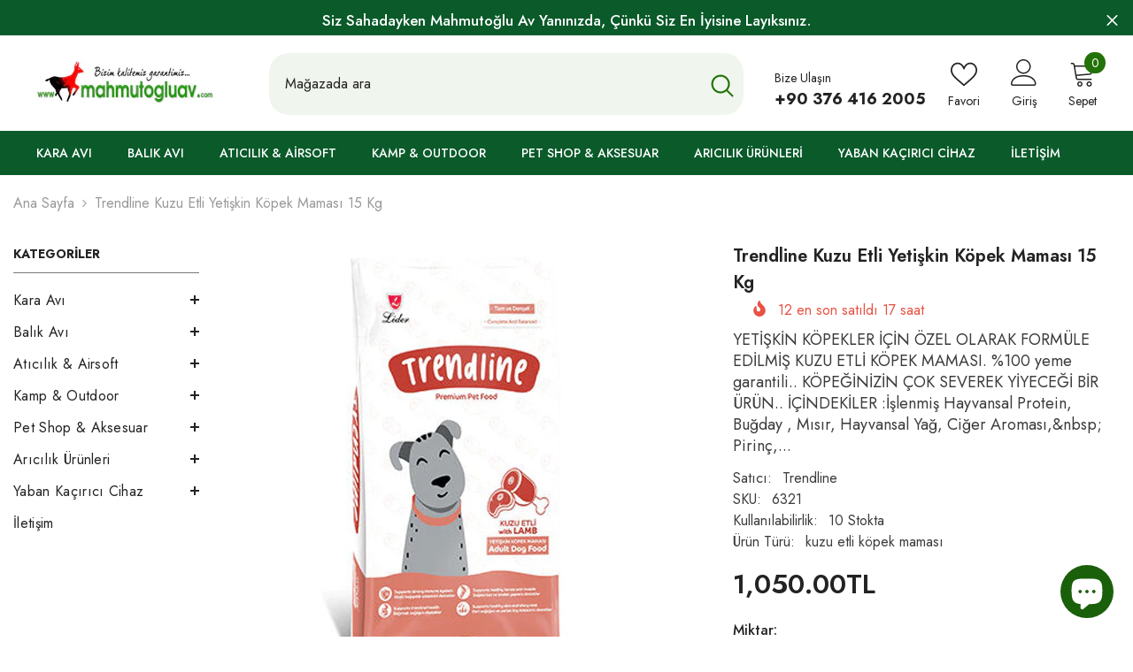

--- FILE ---
content_type: text/javascript
request_url: https://mahmutogluav.com/cdn/shop/t/2/assets/theme.js?v=109963985203743239811743371255
body_size: 33383
content:
(function($){var $body=$("body"),$doc=$(document),$html=$("html"),$win=$(window);$doc.ready(()=>{$doc.ajaxStart(()=>{halo.isAjaxLoading=!0}),$doc.ajaxStop(()=>{halo.isAjaxLoading=!1}),halo.ready()}),window.onload=function(){halo.init()};var halo={haloTimeout:null,isAjaxLoading:!1,ready:function(){this.loaderScript(),this.loaderProductBlock(),navigator.userAgent.match(/OS X.*Safari/)&&!navigator.userAgent.match(/Chrome/)?document.body.classList.add("safari"):document.body.classList.add("chrome"),/iPad|iPhone|iPod/.test(navigator.userAgent)&&!window.MSStream&&document.body.classList.add("iOS"),$body.hasClass("template-product")&&(this.loaderRecommendationsBlock(),this.scrollToReview()),$body.hasClass("product-card-layout-07")&&this.calculateTranslateYHeight(),window.sharedFunctions={setLocalStorageProductForWishlist:this.setLocalStorageProductForWishlist,checkNeedToConvertCurrency:this.checkNeedToConvertCurrency,productBlockSilder:this.productBlockSilder,productBlockScroller:this.productBlockScroller}},init:function(){this.initMultiTab(),this.initMultiTabMobile(),this.productBlockInfiniteScroll(),this.initGlobalCheckbox(),this.initColorSwatch(),this.initAddToCart(),this.initQuickShop(),this.initQuickCart(),this.initBeforeYouLeave(),this.initNotifyInStock(),this.initCompareProduct(),this.initWishlist(),this.initAskAnExpert(),this.closeAnnouncementBar(),this.sliderAnnouncementBar(),this.headerdropdownCurrency(),this.headerdropdownLanguage(),this.headerMasonry(),this.initLiveChat(),this.headerSidebarSearch(),this.headerStickySearchForm(),this.initCountdown(),this.collectionCountdown(),this.handleScrollDown(),this.initVideoPopup(),this.swapHoverVideoProductCard(),this.initDynamicBrowserTabTitle(),this.initWarningPopup(),window.innerWidth>1025&&this.initQuickView(),window.innerWidth<1025&&(this.menuSidebarMobile(),this.menuSidebarMobileToggle()),$body.hasClass("banner-animation-1")&&this.initBannerAnimation();const breadcrumbs=document.querySelectorAll(".breadcrumb-container");breadcrumbs.length>0&&this.initBreadcrumbFadeout(breadcrumbs);const loadingImages=document.querySelectorAll(".media--loading-effect img"),productGrid=document.getElementById("main-collection-product-grid");if((loadingImages.length>0||productGrid)&&this.initLazyloadObserver(loadingImages,productGrid),$body.hasClass("show_effect_close")&&this.backgroundOverlayHoverEffect(),window.innerWidth>1024&&this.productMenuSlider(),$("[data-lookbook-icon]").length&&this.addEventLookbookModal(),$body.hasClass("template-page")&&this.initWishlistPage(),$body.hasClass("template-cart")&&(this.initFreeShippingMessage(),this.updateGiftWrapper()),$body.hasClass("template-product")&&(this.initProductView($(".halo-productView")),this.initProductBundle(),this.articleGallery(),this.toggleSidebarMobile(),this.initCollapseSidebarBlock(),this.initCategoryActive(),this.initProductReviewSection(),this.productCustomInformation(),this.iconZoomClickMobile()),($body.hasClass("template-blog")||$body.hasClass("template-article"))&&(this.initCollapseSidebarBlock(),this.initCategoryActive(),this.toggleSidebarMobile(),this.initBlogMasonry(),this.productBlockSilderSidebar(),this.productBlockSilderArticle()),$body.hasClass("template-article")&&this.articleGallery(),($body.hasClass("template-collection")||$body.hasClass("template-search"))&&(this.initCollapseSidebarBlock(),this.initCategoryActive(),this.toggleSidebarMobile(),this.productBlockSilderSidebar(),this.initInfiniteScrolling(),this.initQuickShopProductList()),$body.hasClass("template-list-collections")&&this.toggleSidebarMobile(),$body.hasClass("template-collection")&&$(".collection-express-order").length&&(this.toggleVariantsForExpressOrder(),this.initExpressOrderAddToCart()),$("[data-lookbook-icon]").length){const lookbookIcons=[...document.querySelectorAll("[data-lookbook-icon]")];lookbookIcons.forEach((dot,index2)=>{this.getProductDataForLookbook(dot)});const sectionIds=lookbookIcons.map(icon=>{const section=icon.closest(".articleGallery-block")||icon.closest(".slideshow-wrapper")||icon.closest(".collection-lookbook")||icon.closest(".large-lookbook-banner");return section!=null?section.id:null}).filter(id=>id!=null);new Set(sectionIds).forEach(sectionId=>{const imagesContainer=document.getElementById(`${sectionId}`).querySelector("[data-style]"),showLookbookByDefault=imagesContainer?.dataset.showLookbookDefault,lookbookStyle=parseInt(imagesContainer?.dataset.style)||3;lookbookStyle===1?this.addEventLookbookModal(sectionId):lookbookStyle===2?this.addEventLookbookModalStyle2(sectionId,showLookbookByDefault):this.addEventLookbookModalStyle3(sectionId),this.addEventLookbookModalMobile(sectionId)})}halo.checkScrollLayoutForRecenlyViewed(),$win.on("resize",()=>{this.headerSidebarSearch()})},checkNeedToConvertCurrency:function(){return window.show_multiple_currencies&&Currency.currentCurrency!=shopCurrency||window.show_auto_currency},loaderScript:function(){var load=function(){var script=$("[data-loader-script]");script.length>0&&script.each((index2,element)=>{var $this=$(element),link=$this.data("loader-script"),top=element.getBoundingClientRect().top;$this.hasClass("is-load")||top<window.innerHeight+100&&(halo.buildScript(link),$('[data-loader-script="'+link+'"]').addClass("is-load"))})};load(),window.addEventListener("scroll",load)},buildScript:function(name){var loadScript=document.createElement("script");loadScript.src=name,document.body.appendChild(loadScript)},loaderProductBlock:function(){var productBlocks=$("[data-product-block]");productBlocks.length&&(productBlocks.each((_,productBlock)=>{var isSlider=$(productBlock).attr("data-layout")==="slider";isSlider&&halo.productBlockSilder($(productBlock))}),window.wishlist.show&&halo.setLocalStorageProductForWishlist(),halo.checkNeedToConvertCurrency()&&Currency.convertAll(window.shop_currency,$("#currencies .active").attr("data-currency"),"span.money","money_format"))},loaderRecommendationsBlock:function(){halo.buildRecommendationBlock()},scrollToReview:function(){var $scope=$(".productView-tab");$scope.length&&$doc.on("click",".productView-details .halo-productReview",event2=>{event2.preventDefault(),$("body,html").animate({scrollTop:$scope.offset().top},1e3);var activeTab=$scope.find('[href="#tab-review"]'),activeTabCustom=$scope.find('[href="#tab-customer-reviews"]'),activeTabMb=$scope.find('[href="#tab-review-mobile"]'),activeTabCustomMb=$scope.find('[href="#tab-customer-reviews-mobile"]');(!activeTab.hasClass("is-open")||!activeTabMb.hasClass("is-open")||!activeTabCustom.hasClass("is-open")||!activeTabCustomMb.hasClass("is-open"))&&(activeTab[0]?.click(),activeTabMb[0]?.click(),activeTabCustom[0]?.click(),activeTabCustomMb[0]?.click())})},closeAnnouncementBar:function(){var announcementEml=$(".announcement-bar"),closeAnnouncementElm=announcementEml.find("[data-close-announcement]");$.cookie("announcement")=="closed"?announcementEml.remove():(announcementEml.css("opacity",1),announcementEml.css("visibility","visible")),closeAnnouncementElm.off("click.closeAnnouncementBar").on("click.closeAnnouncementBar",function(e){e.preventDefault(),e.stopPropagation(),announcementEml.remove(),$.cookie("announcement","closed",{expires:1,path:"/"})})},sliderAnnouncementBar:function(){var announcement_bar=$("[data-announcement-bar]"),announcement_item=announcement_bar.find(".announcement-bar__message");announcement_item.length>1&&(announcement_bar.hasClass("slick-initialized")||announcement_bar.slick({infinite:!0,vertical:!1,adaptiveHeight:!0,slidesToShow:1,slidesToScroll:1,dots:!1,arrows:announcement_bar.data("arrows"),autoplay:!0,autoplaySpeed:3e3,nextArrow:'<button type="button" class="slick-next" aria-label="Next"><svg viewBox="0 0 478.448 478.448" class="icon icon-chevron-right" id="icon-chevron-right"><g><g><polygon points="131.659,0 100.494,32.035 313.804,239.232 100.494,446.373 131.65,478.448 377.954,239.232"></polygon></g></g><g></g><g></g><g></g><g></g><g></g><g></g><g></g><g></g><g></g><g></g><g></g><g></g><g></g><g></g><g></g></svg></button>',prevArrow:'<button type="button" class="slick-prev" aria-label="Previous"><svg viewBox="0 0 370.814 370.814" class="icon icon-chevron-left" id="icon-chevron-left"><g><g><polygon points="292.92,24.848 268.781,0 77.895,185.401 268.781,370.814 292.92,345.961 127.638,185.401"></polygon></g></g><g></g><g></g><g></g><g></g><g></g><g></g><g></g><g></g><g></g><g></g><g></g><g></g><g></g><g></g><g></g></svg></button>'}))},headerMasonry:function(){$(".menu-dropdown__wrapper [data-masonry]").masonry({columnWidth:".grid-sizer",itemSelector:"[data-gridItem]"})},initLiveChat:function(){var $item_globe=$(".live-wrapper-icon");$item_globe.on("click",function(e){$(this).parent().toggleClass("active")}),$body.on("click",function(e){$(".live_help").hasClass("active")&&$(event.target).closest(".live_help").length===0&&(e.preventDefault(),$(".live_help").removeClass("active"))})},headerdropdownCurrency:function(){if($(".header-language_currency").length){var curency_top=$(".dropdown-currency");$(document).on("click",".header-language_currency .halo-top-currency .currency-dropdown",function(e){!curency_top.is(e.target)&&curency_top.has(e.target).length==0&&curency_top.toggleClass("show")}),$(document).on("click",".header-language_currency .halo-top-currency .dropdown-menu .dropdown-item",function(e){curency_top.removeClass("show")}),$(document).on("click",function(event2){curency_top.hasClass("show")&&$(event2.target).closest(".halo-top-currency").length===0&&curency_top.removeClass("show")}),($(".header").hasClass("header-03")||$(".header").hasClass("header-04")||$(".header").hasClass("header-05")||$(".header").hasClass("header-06")||$(".header").hasClass("header-07")||$(".header").hasClass("header-08")||$(".header").hasClass("header-12"))&&($(document).on("click",".header-language_currency",function(e){$(".header").hasClass("header-06")||$(".header").hasClass("header-08")||$(".header").hasClass("header-07")?!$(".top-language-currency").is(e.target)&&$(".top-language-currency").has(e.target).length==0&&$(".top-language-currency").toggleClass("show"):$(".top-language-currency").is(e.target)||$(".top-language-currency").toggleClass("show")}),$(document).on("click",function(event2){!$(".header-language_currency").is(event2.target)&&$(".header-language_currency").has(event2.target).length==0&&$(".top-language-currency").hasClass("show")&&$(event2.target).closest(".top-language-currency").length===0&&$(event2.target).closest(".header-language_currency").length===0&&$(".top-language-currency").removeClass("show")}))}},headerdropdownLanguage:function(){$(".header-language_currency").length&&($(document).on("click",".header-language_currency .halo-top-language",function(e){$(".dropdown-language").toggleClass("show")}),$(document).on("click",".header-language_currency .halo-top-language .dropdown-menu .dropdown-item",function(e){$(".dropdown-language").removeClass("show")}),$(document).on("click",function(event2){$(".dropdown-language").hasClass("show")&&$(event2.target).closest(".halo-top-language").length===0&&$(".dropdown-language").removeClass("show")}))},headerSidebarSearch:function(){var headerSearchPC=$(".header-top .header__search .search_details"),headerSearchMB=$("#search-form-mobile .halo-sidebar-wrapper .search_details"),headerwraperSearchPC=$(".header-top .header__search"),headerwraperSearchMB=$("#search-form-mobile .halo-sidebar-wrapper"),searchDetails=$(".search_details"),predictiveSearchPC=$(".header-top .header__search predictive-search"),predictiveSearchMB=$("#search-form-mobile .halo-sidebar-wrapper predictive-search");predictiveSearchPC.length===0&&(predictiveSearchPC=$(".header-top .header__search .search_details")),predictiveSearchMB.length===0&&(predictiveSearchMB=$("#search-form-mobile .halo-sidebar-wrapper .search_details")),$(window).width()<1025?($(".header").hasClass("header-01")&&predictiveSearchPC.appendTo(headerwraperSearchMB),searchDetails.attr("open","true"),$("[data-search-mobile]").on("click",event2=>{event2.preventDefault(),$("body").addClass("open_search_mobile")}),$("[data-search-close-sidebar], .background-overlay").on("click",event2=>{event2.preventDefault(),$("body").removeClass("open_search_mobile")})):($(".header").hasClass("header-01")&&predictiveSearchMB.appendTo(headerwraperSearchPC),searchDetails.removeAttr("open"),$(document).on("click",event2=>{$("body").hasClass("open_search")&&!$(".header").hasClass("header-02")&&$(event2.target).closest(".header__search").length===0&&($("body").removeClass("open_search"),$(".search_details").removeAttr("open"))}),$(".search-modal__close-button").on("click",event2=>{$(".search_details").removeAttr("open")}),$(".header").is(".header-02, .header-10, .header-11, .header-12")&&(searchDetails.attr("open","true"),$("[data-search-desktop]").on("click",event2=>{event2.preventDefault(),$("body").addClass("open_search_desktop")}),$("[data-search-close-popup], .background-overlay").on("click",event2=>{event2.preventDefault(),$("body").removeClass("open_search_desktop")})))},headerStickySearchForm:function(){var iconSearchSlt="[data-search-sticky-form]";$(window).width()>1025&&($(document).off("click.toggleSearch",iconSearchSlt).on("click.toggleSearch",iconSearchSlt,function(event2){event2.preventDefault(),event2.stopPropagation(),$("body").addClass("sticky-search-open"),$(".search_details").attr("open","true")}),$(document).off("click.hideSearch").on("click.hideSearch",function(event2){var formSearch=$(".search-modal__form"),quickSearch=$(".quickSearchResultsWrap");$("body").hasClass("sticky-search-open")&&!formSearch.has(event2.target).length&&!quickSearch.has(event2.target).length&&($("body").removeClass("sticky-search-open"),$(".search_details").removeAttr("open"))}))},menuSidebarMobile:function(){var buttonIconOpen=$(".mobileMenu-toggle"),buttonClose=$(".halo-sidebar-close, .background-overlay");buttonIconOpen.off("click.toggleCurrencyLanguage").on("click.toggleCurrencyLanguage",event2=>{event2.preventDefault(),$body.addClass("menu_open"),window.mobile_menu=="default"&&($("#navigation-mobile .site-nav-mobile.nav .header__inline-menu").length||$(".header .header__inline-menu").appendTo("#navigation-mobile .site-nav-mobile.nav")),$("#navigation-mobile .site-nav-mobile.nav-account .free-shipping-text").length||$(".header-top--wrapper .header-top--right .free-shipping-text").appendTo("#navigation-mobile .site-nav-mobile.nav-account .wrapper-links"),$("#navigation-mobile .site-nav-mobile.nav-account .customer-service-text").length||$(".header-top--wrapper .header-top--right .customer-service-text").appendTo("#navigation-mobile .site-nav-mobile.nav-account .wrapper-links"),$("#navigation-mobile .site-nav-mobile.nav-account .header__location").length||$(".header-top--wrapper .header-top--right .header__location").appendTo("#navigation-mobile .site-nav-mobile.nav-account .wrapper-links"),$("#navigation-mobile .top-language-currency").length||($(".header").hasClass("header-03")?$(".header .header-bottom-right .top-language-currency").appendTo("#navigation-mobile .site-nav-mobile.nav-currency-language"):$(".header").hasClass("header-05")?$(".header .header-top--left .top-language-currency").appendTo("#navigation-mobile .site-nav-mobile.nav-currency-language"):$(".header .header-language_currency .top-language-currency").appendTo("#navigation-mobile .site-nav-mobile.nav-currency-language")),halo.productMenuSlider()}),buttonClose.off("click.toggleCloseCurrencyLanguage").on("click.toggleCloseCurrencyLanguage",()=>{$body.removeClass("menu_open"),$("#navigation-mobile").off("transitionend.toggleCloseMenu").on("transitionend.toggleCloseMenu",()=>{$body.hasClass("menu_open")||($(".header .header__inline-menu").length||($(".header").hasClass("header-03")||$(".header").hasClass("header-04")||$(".header").hasClass("header-07")||$(".header").hasClass("header-08")?$("#navigation-mobile .site-nav-mobile.nav .header__inline-menu").appendTo(".header .header-bottom--wrapper .header-bottom-left"):$("#navigation-mobile .site-nav-mobile.nav .header__inline-menu").appendTo(".header .header-bottom--wrapper")),$(".header-top--wrapper .header-top--right .free-shipping-text").length||$(".header-04").hasClass("style_2")||$("#navigation-mobile .site-nav-mobile.nav-account .free-shipping-text").insertBefore(".header-top--wrapper .header-top--right .header__group"),$(".header-top--wrapper .header-top--right .header__location").length||$("#navigation-mobile .site-nav-mobile.nav-account .header__location").insertBefore(".header-top--wrapper .header-top--right .header__group"),$(".header-top--wrapper .header-top--right .customer-service-text").length||($(".header").hasClass("header-03")?$("#navigation-mobile .site-nav-mobile.nav-account .customer-service-text").insertBefore(".header-top--wrapper .header-top--right .header__group .header__icon--wishlist"):$("#navigation-mobile .site-nav-mobile.nav-account .customer-service-text").insertBefore(".header-top--wrapper .header-top--right .top-language-currency")),$(".header-language_currency .top-language-currency").length||($(".header").hasClass("header-03")||$(".header").hasClass("header-04")?$("#navigation-mobile .site-nav-mobile .top-language-currency").appendTo(".header .header-bottom--wrapper .header-bottom-right .header-language_currency"):$(".header").hasClass("header-05")?$("#navigation-mobile .site-nav-mobile .top-language-currency").appendTo(".header .header-top--wrapper .header-top--left .header-language_currency"):$("#navigation-mobile .site-nav-mobile .top-language-currency").insertBefore(".header .header-language_currency .header__search")))})}),$doc.on("click",".halo-sidebar-close",function(e){e.preventDefault(),e.stopPropagation(),$body.removeClass("menu_open")})},menuSidebarMobileToggle:function(){$body.on("click",".site-nav-mobile .list-menu .menu_mobile_link",function(e){if(!e.currentTarget.classList.contains("list-menu__item--end")){e.preventDefault(),e.stopPropagation();var $target=$(this),$parent=$target.parent(),$menuDislosure1=$target.parent().find("ul.list-menu--disclosure-1");$parent.removeClass("is-hidden").addClass("is-open").removeClass("d-none"),$menuDislosure1.off("transitionend.toggleMenuLink1").on("transitionend.toggleMenuLink1",()=>{$parent.hasClass("is-open")&&!$parent.hasClass("is-hidden")&&!$parent.hasClass("d-none")&&($parent.addClass("d-none"),$parent.siblings().removeClass("is-open").addClass("is-hidden").removeClass("d-none"))})}}),$body.on("click",".site-nav-mobile .list-menu .menu_mobile_link_2",function(e){e.preventDefault(),e.stopPropagation();var $target=$(this),$target=$(this),$parent=$target.parent().parent(),$menuDislosure2=$target.parent().find("ul.list-menu--disclosure-2"),$parentToScroll=$target.parent().parent().parent().parent().parent().parent();$parent.removeClass("is-hidden").addClass("is-open").removeClass("d-none"),$menuDislosure2.off("transitionend.toggleMenuLink2").on("transitionend.toggleMenuLink2",()=>{$parent.hasClass("is-open")&&!$parent.hasClass("is-hidden")&&!$parent.hasClass("d-none")&&($parent.addClass("d-none"),$parent.siblings().removeClass("is-open").addClass("is-hidden").removeClass("d-none"),$parentToScroll.animate({scrollTop:0},0))}),($(".menu-dropdown").hasClass("megamenu_style_4")||$(".menu-dropdown").hasClass("megamenu_style_1"))&&$target.parents(".menu-dropdown").animate({scrollTop:0},0),$target.parents(".menu-dropdown").addClass("is-overflow")}),$body.on("click",".nav-title-mobile",function(e){e.preventDefault(),e.stopPropagation();var $target=$(this),$parentLv1=$target.parent().parent().parent().parent(".is-open"),$parentLv2=$target.parent().parent().parent(".is-open"),$parentLv3=$target.parent().parent(".is-open");$parentLv1.siblings().removeClass("is-hidden"),$parentLv1.removeClass("is-open").removeClass("d-none"),$parentLv2.siblings().removeClass("is-hidden"),$parentLv2.removeClass("is-open").removeClass("d-none"),$parentLv3.siblings().removeClass("is-hidden"),$parentLv3.removeClass("is-open").removeClass("d-none"),$(".menu-dropdown").removeClass("is-overflow")}),window.mobile_menu!="default"&&$doc.on("click","[data-mobile-menu-tab]",event2=>{event2.preventDefault(),event2.stopPropagation();var tabItem=event2.currentTarget.closest("li"),tabTarget=event2.currentTarget.dataset.target;tabItem.classList.contains("is-active")||document.querySelector("[data-navigation-tab-mobile]").querySelectorAll("li").forEach(element=>{element!=tabItem?element.classList.remove("is-active"):(element.classList.add("is-active"),document.querySelectorAll('[id^="MenuMobileListSection-"]').forEach(tab=>{tab.getAttribute("id")==tabTarget?(tab.classList.remove("is-hidden"),tab.classList.add("is-visible")):(tab.classList.remove("is-visible"),tab.classList.add("is-hidden"))}))})})},initMultiTab:function(){if($("[data-menu-tab]").length>0){$doc.on("click","[data-menu-tab] li",event2=>{var active2=$(event2.currentTarget).data("load-page"),href=$(event2.currentTarget).attr("href");$.cookie("page-url",active2,{expires:1,path:"/"})});var canonical=$("[canonical-shop-url]").attr("canonical-shop-url"),pageUrl=$.cookie("page-url"),menuTabItem,logoTabItem;if(document.URL!=canonical){pageUrl!=null?(menuTabItem=$(`[data-load-page="${pageUrl}"]`),logoTabItem=$(`[data-load-logo-page="${pageUrl}"]`)):(menuTabItem=$("[data-load-page].is-active"),logoTabItem=$("[data-load-logo-page].first"));var menuTab=menuTabItem.closest("[data-menu-tab]");menuTabItem.addClass("is-active"),menuTab.find("[data-load-page]").not(menuTabItem).removeClass("is-active"),logoTabItem.addClass("is-active"),logoTabItem.siblings().removeClass("is-active")}var active=$("[data-menu-tab] li.is-active").data("load-page"),check=!1,url=window.routes.root+`/search?type=product&q=${active}&view=ajax_mega_menu`;$body.hasClass("template-index")?$win.width()<1025?window.mobile_menu=="default"?window.addEventListener("load",()=>{document.body.addEventListener("touchstart",()=>{check==!1&&(check=!0,halo.initMobileMenuDefault(url))},!1)},!1):window.addEventListener("load",()=>{document.body.addEventListener("touchstart",()=>{check==!1&&(check=!0,halo.initMultiTabMobile())},!1)},!1):$doc.on("mousemove",()=>{check==!1&&(check=!0,halo.initMenu(url))}):$win.width()<1025?window.mobile_menu=="default"?document.body.addEventListener("touchstart",()=>{check==!1&&(check=!0,halo.initMobileMenuDefault(url))},!1):window.addEventListener("load",()=>{document.body.addEventListener("touchstart",()=>{check==!1&&(check=!0,halo.initMultiTabMobile())},!1)},!1):check==!1&&(check=!0,halo.initMenu(url))}else{var check=!1,url=window.routes.root+"/search?view=ajax_mega_menu";$win.width()<1025?window.mobile_menu=="default"?window.addEventListener("load",()=>{document.body.addEventListener("touchstart",()=>{check==!1&&(check=!0,halo.initMobileMenuDefault(url))},!1)},!1):window.addEventListener("load",()=>{document.body.addEventListener("touchstart",()=>{check==!1&&(check=!0,halo.initMultiTabMobile())},!1)},!1):$doc.on("mousemove",()=>{check==!1&&(check=!0,halo.initMenu(url))})}},initMobileMenuDefault:function(url){$win.width()<1025&&window.mobile_menu=="default"&&fetch(url).then(response=>response.text()).then(text=>{const html=document.createElement("div");html.innerHTML=text;const navigation=html.querySelector("#HeaderNavigation");if(navigation&&navigation.innerHTML.trim().length){var menuMobile=$("[data-navigation-mobile]");menuMobile.html($(navigation).find("[data-navigation]").children())}}).catch(e=>{console.error(e)})},initMultiTabMobile:function(){if($win.width()<1025&&window.mobile_menu=="custom"){var chk=!1,menuElement=$('[data-section-type="menu"]'),menuMobile=$("[data-navigation-mobile]"),menuTabMobile=$("[data-navigation-tab-mobile]");document.body.addEventListener("touchstart",()=>{if(chk==!1){chk=!0;const content=document.createElement("div"),tab=document.createElement("ul");Object.assign(tab,{className:"menu-tab list-unstyled"}),tab.setAttribute("role","menu"),menuElement.each((index2,element)=>{var currentMenu=element.querySelector("template").content.firstElementChild.cloneNode(!0);index2==0?currentMenu.classList.add("is-visible"):currentMenu.classList.add("is-hidden"),content.appendChild(currentMenu)}),content.querySelectorAll('[id^="MenuMobileListSection-"]').forEach((element,index2)=>{var tabTitle=element.dataset.heading,tabId=element.getAttribute("id"),tabElement=document.createElement("li");Object.assign(tabElement,{className:"item"}),tabElement.setAttribute("role","menuitem"),index2==0&&tabElement.classList.add("is-active"),tabElement.innerHTML=`<a class="link" href="#" data-mobile-menu-tab data-target="${tabId}">${tabTitle}</a>`,tab.appendChild(tabElement)}),menuTabMobile.html(tab),menuMobile.html(content.innerHTML)}},!1)}},initMenu:function(url){$(".header").hasClass("header-04")||fetch(url).then(response=>response.text()).then(text=>{const html=document.createElement("div");html.innerHTML=text;const navigation=html.querySelector("#HeaderNavigation");navigation&&navigation.innerHTML.trim().length&&(document.querySelector("#HeaderNavigation").innerHTML=navigation.innerHTML)}).catch(e=>{console.error(e)})},addEventLookbookModal:function(sectionId){if(window.innerWidth<=1024)return;const wrapper=document.getElementById(`${sectionId}`);$(wrapper).off("click.addEvenLookbookModal touchstart.addEvenLookbookModal","[data-lookbook-icon]").on("click.addEvenLookbookModal touchstart.addEvenLookbookModal","[data-lookbook-icon]",function(e){e.preventDefault(),e.stopPropagation();var handle=$(this).data("handle"),position=$(this);const activeGlyphicon=e.currentTarget;activeGlyphicon.classList.add("active"),halo.doAjaxAddLookbookModal(handle,position),$doc.on("click",e2=>{if($body.hasClass("popup-lookbook-product-style-1")&&$(e2.target).closest("[data-lookbook-popup].style-1").length==0){$(".halo-lookbook-popup.style-1").fadeOut(250),$body.removeClass("popup-lookbook-product-style-1");var activeGlyphicons=$(wrapper).find("[data-lookbook-icon].active");return activeGlyphicons.each(function(){$(this).removeClass("active")}),!1}}),$(activeGlyphicon).on("click",()=>{if($body.hasClass("popup-lookbook-product-style-1")){$(".halo-lookbook-popup.style-1").fadeOut(250),$body.removeClass("popup-lookbook-product-style-1");var activeGlyphicons=$(wrapper).find("[data-lookbook-icon].active");return activeGlyphicons.each(function(){$(this).removeClass("active")}),!1}})})},getProductDataForLookbook(lookbookIcon){const handle=lookbookIcon.dataset.handle;$.ajax({type:"get",dataType:"json",url:window.routes.root+"/products/"+handle+"?view=ajax_card",success:function(data){const product=data.product;let title,price,priceCompare,link,vendor,image;product.variants.length>0?(title=product.title,price=`${product.variants[0].price}`,priceCompare=`${product.variants[0].compare_at_price}`,link=`${window.routes.root}/products/${handle}`,vendor=product.vendor,image=product.image.src):(title=product.title,price=`${product.price}`,priceCompare=`${product.compare_at_price}`,link=`${window.routes.root}/products/${handle}`,vendor=product.vendor,image=product.image.src),lookbookIcon.dataset.title=title,lookbookIcon.dataset.price=price,lookbookIcon.dataset.priceCompare=priceCompare,lookbookIcon.dataset.link=link,lookbookIcon.dataset.vendor=vendor,lookbookIcon.dataset.image=image,lookbookIcon.classList.add("data-fetched")},complete:function(){}})},createFixedLookbook:function(dot,lookbookBackgroundColor,lookbookTextColor){const handle=dot.dataset.handle,dotContainer=dot.closest("[data-lookbook-item-container]"),dotLeftPosition=dot.offsetLeft;let topPosition=(dot.offsetTop-50)*100/dotContainer.getBoundingClientRect().height,leftPosition=(dotLeftPosition-170)*100/dotContainer.getBoundingClientRect().width,swapped=!1;leftPosition<0&&(leftPosition*=-1,swapped=!0);const haloLookBookPopup=document.createElement("div");haloLookBookPopup.classList.add("halo-lookbook-popup","style-2","fixed"),haloLookBookPopup.dataset.lookbookPopup="";const haloPopupWrapper=document.createElement("div");haloPopupWrapper.classList.add("halo-popup-wrapper","style-2","fixed");const haloPopupContent=document.createElement("div");haloPopupContent.classList.add("halo-popup-content","lookbook-content","custom-scrollbar"),haloPopupWrapper.appendChild(haloPopupContent),haloLookBookPopup.appendChild(haloPopupWrapper),lookbookBackgroundColor&&haloPopupWrapper.style.setProperty("--lookbook-background-color",lookbookBackgroundColor),lookbookTextColor&&haloPopupWrapper.style.setProperty("--lookbook-text-color",lookbookTextColor);const skeletonData=`   <div class="product-item style-2">
                        <div class="card style-2"">
                            <div class="card-information">
                                <div class="card-information__wrapper text-center">
                                    <a class="card-title link-underline card-title-ellipsis" href="javascript:void(0)">
                                        <span class="text">
                                            <span style="opacity: 0;">Lorem Ipsum Commopolis</span>
                                        </span>
                                    </a>
                                    <div class="card-price">
                                        <div class="price  price--on-sale">
                                            <span class="money" style="opacity: 0;">Lorem Ipsum</span>
                                        </div>
                                    </div>
                                </div>
                            </div>
                        </div>
                    </div> 
                `;haloPopupContent.innerHTML=skeletonData,haloLookBookPopup.style.left=`${leftPosition}%`,haloLookBookPopup.style.top=`${topPosition}%`,swapped&&haloLookBookPopup.classList.add("swapped");const titleText=dot.dataset.title,priceText=`${Symbol}${dot.dataset.price}`,link=`${window.routes.root}/products/${handle}`;if(titleText&&priceText){const titleElement=haloLookBookPopup.querySelector(".halo-popup-wrapper.style-2 .lookbook-content .card-title .text");titleElement.innerHTML=titleText,titleElement.setAttribute("href",link);const priceElement=haloLookBookPopup.querySelector(".halo-popup-wrapper.style-2 .lookbook-content .card-price .price .money");priceElement.innerHTML=priceText,priceElement.style.opacity="1";const cardElement=haloLookBookPopup.querySelector(".halo-popup-wrapper.style-2");$(cardElement).off("click").on("click",()=>{window.location.href=link}),dotContainer.appendChild(haloLookBookPopup),setTimeout(()=>{haloLookBookPopup.classList.add("visible"),Currency.convertAll(window.shop_currency,$("#currencies .active").attr("data-currency"),"span.money","money_format")},10)}},createLookbookModalForSeperateDot:function(dot,lookbookBackgroundColor,lookbookTextColor){const position=$(dot).find(".glyphicon");var offSet=$(position).offset(),top=offSet.top,left=offSet.left,iconWidth=position.innerWidth(),innerLookbookModal=220,str3=iconWidth+"px",str4=innerLookbookModal+"px",newtop,newleft;let pushToRight;window.innerWidth>767?(left>innerLookbookModal+31?(newleft="calc("+left+"px - "+str4+" + 35px)",pushToRight=!1):(newleft="calc("+left+"px + "+str3+" - 50px)",pushToRight=!0),newtop=top-(innerLookbookModal/4-10)+"px"):(newleft=left,newtop=top-10+"px"),newtop=top-(innerLookbookModal/4-10)+"px";const haloLookBookPopup=document.createElement("div");haloLookBookPopup.classList.add("halo-lookbook-popup","style-2"),haloLookBookPopup.dataset.lookbookPopup="";const haloPopupWrapper=document.createElement("div");haloPopupWrapper.classList.add("halo-popup-wrapper","style-2");const haloPopupContent=document.createElement("div");haloPopupContent.classList.add("halo-popup-content","lookbook-content","custom-scrollbar"),haloPopupWrapper.appendChild(haloPopupContent),haloLookBookPopup.appendChild(haloPopupWrapper),lookbookBackgroundColor&&haloPopupWrapper.style.setProperty("--lookbook-background-color",lookbookBackgroundColor),lookbookTextColor&&haloPopupWrapper.style.setProperty("--lookbook-text-color",lookbookTextColor),pushToRight?($(haloPopupWrapper).css({"margin-left":"auto","margin-right":"0"}),$(haloPopupWrapper).addClass("swapped")):$(haloPopupWrapper).css({"margin-right":"auto","margin-left":"0"});const skeletonData=`   <div class="product-item style-2">
                        <div class="card style-2"">
                            <div class="card-information">
                                <div class="card-information__wrapper text-center">
                                    <a class="card-title link-underline card-title-ellipsis" href="javascript:void(0)">
                                        <span class="text">
                                            <span style="opacity: 0;">Lorem Ipsum Commopolis</span>
                                        </span>
                                    </a>
                                    <div class="card-price">
                                        <div class="price  price--on-sale">
                                            <span class="money" style="opacity: 0;">Lorem Ipsum</span>
                                        </div>
                                    </div>
                                </div>
                            </div>
                        </div>
                    </div> 
                `;haloPopupContent.innerHTML=skeletonData,haloLookBookPopup.style.left=newleft,haloLookBookPopup.style.top=newtop;const titleText=dot.dataset.title,priceText=`${window.currencySymbol}${dot.dataset.price}`,link=`${window.routes.root}/products/${dot.dataset.handle}`,src=dot.dataset.image;if(titleText&&priceText){const titleElement=haloLookBookPopup.querySelector(".halo-popup-wrapper.style-2 .lookbook-content .card-title-ellipsis .text");titleElement.innerHTML=titleText,titleElement.setAttribute("href",link);const priceElement=haloLookBookPopup.querySelector(".halo-popup-wrapper.style-2 .lookbook-content .card-price .price .money");priceElement.innerHTML=priceText,priceElement.style.opacity="1";const cardElement=haloLookBookPopup.querySelector(".halo-popup-wrapper.style-2");$(cardElement).off("click").on("click",()=>{window.location.href=link}),document.body.appendChild(haloLookBookPopup),setTimeout(()=>{haloLookBookPopup.classList.add("visible"),Currency.convertAll(window.shop_currency,$("#currencies .active").attr("data-currency"),"span.money","money_format")},10),requestAnimationFrame(()=>{})}return haloLookBookPopup},addEventLookbookModalStyle2:function(sectionId,showLookbookByDefault){if(window.innerWidth<=1024)return;const wrapper=document.getElementById(`${sectionId}`),imageGalleryContainer=wrapper.querySelector("[data-show-lookbook-container]"),enableDots=imageGalleryContainer.dataset.dotsEnabled,lookbookBackgroundColor=imageGalleryContainer.dataset.lookbookBackgroundColor,lookbookTextColor=imageGalleryContainer.dataset.lookbookTextColor;if(showLookbookByDefault==="true"){const dots=wrapper.querySelectorAll("[data-lookbook-icon]"),checkDataInterval=setInterval(()=>{[...dots].every(dot=>dot.dataset.title!=null)&&(clearInterval(checkDataInterval),dots.forEach(dot=>{dot.style.visibility="hidden",halo.createFixedLookbook(dot,lookbookBackgroundColor,lookbookTextColor)}))},50);return}if(enableDots==="true")$(wrapper).off("mouseenter.addEvenLookbookModal touchstart.addEvenLookbookModal","[data-lookbook-icon]").on("mouseenter.addEvenLookbookModal touchstart.addEvenLookbookModal","[data-lookbook-icon]",function(e){e.preventDefault(),e.stopPropagation();var handle=$(this).data("handle"),position=$(this);const dot=position[0],haloLookBookPopup=halo.createLookbookModalForSeperateDot(dot,lookbookBackgroundColor,lookbookTextColor);document.body.style.cursor="pointer",$(haloLookBookPopup).on("mouseleave",function(){return haloLookBookPopup.classList.remove("visible"),document.body.style.cursor="auto",setTimeout(()=>{$(haloLookBookPopup).remove()},350),!1})});else{const galleryImages=wrapper.querySelectorAll("[data-lookbook-item-container]");let lookbookPopupElements;galleryImages.forEach(image=>{image.addEventListener("mouseenter",()=>{const lookbookDots=[...image.querySelectorAll("[data-lookbook-icon]")];image.classList.contains("has-popup")||(image.classList.add("has-popup"),lookbookPopupElements=lookbookDots.map(dot=>{const handle=dot.dataset.handle,position=$(dot).find(".glyphicon");return halo.createLookbookModalForSeperateDot(dot,lookbookBackgroundColor,lookbookTextColor)}))}),image.addEventListener("mouseleave",e=>{e.stopPropagation(),e.preventDefault(),lookbookPopupElements.some(lookbookPopup=>{const box=lookbookPopup.getBoundingClientRect();return e.clientX>=box.left&&e.clientX<=box.right&&e.clientY>=box.top&&e.clientY<=box.bottom})?lookbookPopupElements.forEach(lookbookPopup=>{lookbookPopup.addEventListener("mouseleave",e2=>{e2.stopPropagation(),e2.preventDefault();const galleryBox=image.getBoundingClientRect();e2.clientX>=galleryBox.left&&e2.clientX<=galleryBox.right&&e2.clientY>=galleryBox.top&&e2.clientY<=galleryBox.bottom||(lookbookPopupElements.forEach(lookbookPopup2=>{lookbookPopup2.classList.remove("visible"),setTimeout(()=>{$(lookbookPopup2).remove()},350)}),image.classList.remove("has-popup"))})}):(lookbookPopupElements.forEach(lookbookPopup=>{lookbookPopup.classList.remove("visible"),setTimeout(()=>{$(lookbookPopup).remove()},350)}),image.classList.remove("has-popup"))})})}},doAjaxAddLookbookModal:function(handle,position){var offSet=$(position).offset(),top=offSet.top,left=offSet.left,iconWidth=position.innerWidth(),innerLookbookModal=$(".halo-lookbook-popup.style-1").innerWidth(),str3=iconWidth+"px",str4=innerLookbookModal+"px",newtop,newleft;window.innerWidth>767?(left>innerLookbookModal+31?newleft="calc("+left+"px - "+str4+" - 20px)":newleft="calc("+left+"px + "+str3+" - 2px)",newtop=top-innerLookbookModal/2+"px"):(newleft=0,newtop=top+10+"px"),$doc.ajaxStop(()=>{isAjaxLoading=!1}),$(".halo-lookbook-popup.style-1 .halo-popup-wrapper.style-1 .lookbook-content").html(`   <div class="product-item">
                    <div class="card">
                        <div class="card-product">
                            <div class="card-product__wrapper">
                                <a class="card-media card-media--adapt media--hover-effect animated-loading" style="width: 100%; max-height: 226px;"></a>
                            </div>
                        </div>
                        <div class="card-information">
                            <div class="card-information__wrapper text-center">
                                <div class="card-information__group card-information__group-2">
                                    <div class="card-vendor animated-loading"">
                                        <span style="opacity: 0;">Lorem Ipsum</span>
                                    </div>
                                </div>
                                <a class="card-title link-underline card-title-ellipsis">
                                    <span class="text animated-loading">
                                        <span style="opacity: 0;">Lorem Ipsum Commopolis</span>
                                    </span>
                                </a>
                                <div class="card-price animated-loading">
                                    <div class="price  price--on-sale">
                                        <span style="opacity: 0;">Lorem Ipsum</span>
                                    </div>
                                </div>
                            </div>
                        </div>
                    </div>
                </div> 
            `),$(".halo-lookbook-popup.style-1").css({left:newleft,top:newtop}),$body.addClass("popup-lookbook-product-style-1"),$(".halo-lookbook-popup.style-1").fadeIn(250),$.ajax({type:"get",url:window.routes.root+"/products/"+handle+"?view=ajax_card",success:function(data){$(".halo-lookbook-popup.style-1 .halo-popup-wrapper.style-1 .lookbook-content").html(data)},complete:function(){halo.checkNeedToConvertCurrency()&&Currency.convertAll(window.shop_currency,$("#currencies .active").attr("data-currency"),"span.money","money_format")}})},addEventLookbookModalMobile:function(sectionId){if(window.innerWidth>1024)return;const wrapper=document.getElementById(`${sectionId}`),imagesContainer=wrapper.querySelector("[data-show-lookbook-container]");let wrapperType;sectionId.startsWith("collection-lookbook")?wrapperType="collection-lookbook":sectionId.startsWith("large-lookbook-banner")?wrapperType="large-lookbook-banner":wrapperType=imagesContainer.classList.contains("articleGallery-slider")?"gallery":"slideshow";const dots=imagesContainer.querySelectorAll("[data-lookbook-icon]"),mobileDotsEnabled=wrapperType==="collection-lookbook"||wrapperType==="large-lookbook-banner"?"true":imagesContainer.dataset.dotsMobileEnabled,mobilePopupModalLayer=document.querySelector("[data-lookbook-popup-mobile]"),mobilePopupModalContainer=document.querySelector("[data-lookbook-mobile-images-container]"),closeMobileLookbookPopup=mobilePopupModalLayer.querySelector(".close-modal"),checkDataInterval=setInterval(()=>{[...dots].every(dot=>dot.dataset.title!=null)&&(clearInterval(checkDataInterval),mobileDotsEnabled==="true"?wrapperType==="gallery"?dots.forEach(dot=>{dot.addEventListener("click",e=>{halo.handleLookbookModalIconMobileClick(e,!0)})}):wrapper.querySelectorAll("[data-show-lookbook-container]").forEach(imageContainer=>{imageContainer.querySelectorAll("[data-lookbook-icon]").forEach(dot=>{dot.addEventListener("click",e=>{halo.handleLookbookModalIconMobileClick(e,!0)})})}):wrapperType==="gallery"?imagesContainer.querySelectorAll("[data-fancybox]").length>0&&imagesContainer.querySelectorAll(".fancybox-disabled").forEach(image=>{delete image.dataset.fancybox,image.addEventListener("click",e=>{halo.handleLookbookModalIconMobileClick(e,!1)})}):(wrapper.querySelectorAll("[data-show-lookbook-container]").forEach(imageContainer=>{imageContainer.querySelector("[data-lookbook-item-container]").addEventListener("click",e=>{halo.handleLookbookModalIconMobileClick(e,!1)})}),imagesContainer.querySelectorAll("[data-lookbok-item-container]").forEach(image=>{image.addEventListener("click",e=>{halo.handleLookbookModalIconMobileClick(e,!1)})})))},50);mobilePopupModalLayer.addEventListener("click",e=>{e.target.closest("[data-lookbook-popup-mobile-wrapper]")==null&&(document.body.classList.remove("mobile-popup-active"),mobilePopupModalLayer.addEventListener("transitionend",()=>{halo.mobileLookbookModalSlideDown(mobilePopupModalContainer)}))}),closeMobileLookbookPopup.addEventListener("click",()=>{document.body.classList.remove("mobile-popup-active"),mobilePopupModalLayer.addEventListener("transitionend",()=>{this.mobileLookbookModalSlideDown(mobilePopupModalContainer)})})},handleLookbookModalIconMobileClick:function(e,enableMobileDots){e.preventDefault(),e.stopPropagation();const dotsInSameContainer=e.target.closest("[data-lookbook-item-container]").querySelectorAll("[data-lookbook-icon]"),selectedHandle=e.target.closest("[data-lookbook-icon]")?.dataset.handle;dotsInSameContainer.forEach((dot,index2)=>{halo.createLookbookModalMobile(dot,selectedHandle,enableMobileDots,index2,dotsInSameContainer.length)})},createLookbookModalMobile:function(dot,selectedHandle=null,enableMobileDots,index2,itemsAmount){const handle=dot.dataset.handle,mobilePopupModalLayer=document.querySelector("[data-lookbook-popup-mobile]"),mobilePopupModalContainer=document.querySelector("[data-lookbook-mobile-images-container]"),showProductInfo=dot.closest("[data-show-lookbook-container]").dataset.showLookbookInfo||"true",lookBookMobileImage=document.createElement("div");lookBookMobileImage.classList.add("lookbook-mobile-item"),lookBookMobileImage.dataset.lookbookMobileItem="true";const productImageContainer=document.createElement("div");productImageContainer.classList.add("img-box");const a=document.createElement("a");a.classList.add("lookbook-mobile-image-container");const img=document.createElement("img");a.appendChild(img),productImageContainer.appendChild(a),lookBookMobileImage.appendChild(productImageContainer);const titleElement=document.createElement("a");titleElement.classList.add("mobile-lookbook-title","text-shorten");const priceElement=document.createElement("div");priceElement.classList.add("mobile-lookbook-price","price");const priceContentString="<div class='regular-price price__regular'><div class='last-price price__last'><span class='price-item price-item--regular'><span class='money'></span></span></div> </div> <div class='sale-price price__sale'><div class='price-at-compare price__compare'><span class='price-item price-item--regular'><span class='money'></span></span></div> <div class='last-price price__last'><span class='price-item price-item--sale'><span class='money'></span></span></div></div>";priceElement.innerHTML=priceContentString,lookBookMobileImage.appendChild(titleElement),lookBookMobileImage.appendChild(priceElement),lookBookMobileImage.dataset.handle=handle;const title=dot.dataset.title,price=dot.dataset.price,priceCompare=dot.dataset.priceCompare,link=`${window.routes.root}/products/${handle}`,image=dot.dataset.image;if(title&&price&&link&&image){if($(a).attr("href",link),$(img).attr("src",image),$(img).on("load",function(){$(img).addClass("loaded")}),showProductInfo==="true"?(titleElement.innerHTML=title,titleElement.href=link,priceElement.querySelectorAll(".last-price .money").forEach(el=>{el.textContent=`${window.currencySymbol}${price}`}),priceCompare?(priceElement.classList.add("price--on-sale"),priceElement.querySelector(".price-at-compare .money").textContent=`${window.currencySymbol}${priceCompare}`,$body.hasClass("layout_rtl")?priceElement.querySelector(".price-at-compare .money").style.marginLeft="10px":priceElement.querySelector(".price-at-compare .money").style.marginRight="10px",priceElement.querySelector(".regular-price").style.display="none"):priceElement.querySelector(".sale-price").style.display="none"):($(titleElement).remove(),$(priceElement).remove()),mobilePopupModalContainer.appendChild(lookBookMobileImage),mobilePopupModalContainer.querySelectorAll("[data-lookbook-mobile-item]").length>=2?window.innerWidth<767&&(mobilePopupModalContainer.style.width="max-content"):mobilePopupModalContainer.style.width="100%",!document.body.classList.contains("mobile-popup-active")&&index2===itemsAmount-1){const images=[...mobilePopupModalContainer.querySelectorAll("img")];let checkImagesLoaded=setInterval(()=>{images.every(img2=>img2.classList.contains("loaded"))&&(clearInterval(checkImagesLoaded),this.mobileLookbookModalSlideUp())},50)}if(enableMobileDots){const selectedLookbookProduct=[...document.querySelectorAll("[data-lookbook-mobile-item]")].find(item=>item.dataset.handle===selectedHandle);if(selectedLookbookProduct==null)return;document.querySelector("[data-lookbook-popup-mobile-wrapper]").addEventListener("transitionend",()=>{selectedLookbookProduct.scrollIntoView({block:"nearest",behavior:"smooth"})})}}},mobileLookbookModalSlideUp:function(){Currency.convertAll(window.shop_currency,$("#currencies .active").attr("data-currency"),"span.money","money_format"),document.body.classList.add("mobile-popup-active")},mobileLookbookModalSlideDown:function(mobilePopupModalContainer){if(!document.body.classList.contains("mobile-popup-active"))for(;mobilePopupModalContainer.firstChild;)mobilePopupModalContainer.removeChild(mobilePopupModalContainer.firstChild)},addEventLookbookModalStyle3:function(sectionId){if(window.innerWidth<=1024)return;const parentElement=document.querySelector(`#${sectionId}`),dots=[...parentElement.querySelectorAll("[data-lookbook-icon]")],lookbookImages=[...parentElement.querySelectorAll("[data-lookbook-image]")],setDataToModal=dot=>{const lookbookModal=dot.querySelector(".lookbook-modal");if(!lookbookModal)return;const title=dot.dataset.title,price=dot.dataset.price,priceCompare=dot.dataset.priceCompare,vendor=dot.dataset.vendor,link=dot.dataset.link,linkElement=lookbookModal.querySelector(".product-title"),linkArrowElement=lookbookModal.querySelector(".icon-wrapper");link&&(linkElement.href=link,linkArrowElement.href=link);const titleElement=lookbookModal.querySelector(".product-title .text");title&&(titleElement.textContent=title);const priceCompareElement=lookbookModal.querySelector(".sale-price .price-at-compare .price-item .money"),lastPriceElements=lookbookModal.querySelectorAll(".product-price .last-price .price-item .money");if(price&&lastPriceElements.forEach(priceElement=>priceElement.textContent=`${window.currencySymbol}${price}`),priceCompare){const productPriceWrapper=lookbookModal.querySelector(".product-price");priceCompareElement.textContent=`${window.currencySymbol}${priceCompare}`,lookbookModal.querySelector(".regular-price .last-price").style.display="none",productPriceWrapper.classList.add("price--on-sale")}else lookbookModal.querySelector(".sale-price").style.display="none"},setLookbookAllEvent=lookbookImage=>{const isStyle2=lookbookImage.dataset.productsShowStyle==2,showAllButton=lookbookImage.querySelector("[data-show-all-lookbook]"),closeButton=lookbookImage.querySelector("[data-lookbook-show-all-close]");showAllButton?.addEventListener("click",()=>{if(isStyle2)return lookbookImage.classList.add("show-all-products");lookbookImage.classList.toggle("show-all")}),closeButton?.addEventListener("click",()=>{lookbookImage.classList.remove("show-all-products")})};let checkDataFetched=setInterval(()=>{dots.every(dot=>dot.classList.contains("data-fetched"))&&(dots.forEach(setDataToModal),lookbookImages.forEach(setLookbookAllEvent),clearInterval(checkDataFetched))},10)},productBlockSilder:function(wrapper){var productGrid=wrapper.find(".products-carousel"),itemToShow=productGrid.data("item-to-show"),itemDots=productGrid.data("item-dots"),itemDotsMb=productGrid.data("item-dots-mb"),itemArrows=productGrid.data("item-arrows"),itemArrowsMb=productGrid.data("item-arrows-mb"),isProductCard06=document.body.classList.contains("product-card-layout-06");if(productGrid.length>0){if(productGrid.hasClass("slick-initialized"))return;productGrid.not(".slick-initialized")&&(isProductCard06&&productGrid.on("init",()=>{const selectOptionsHeight=productGrid.find(".product .card-action").eq(0).height();productGrid.find(".slick-list").css("padding-bottom",selectOptionsHeight+"px"),productGrid.attr("data-slider-padding-bottom",selectOptionsHeight)}),productGrid.slick({mobileFirst:!0,adaptiveHeight:!0,vertical:!1,infinite:!0,slidesToShow:1,slidesToScroll:1,arrows:itemArrowsMb,dots:itemDotsMb,nextArrow:window.arrows.icon_next,prevArrow:window.arrows.icon_prev,rtl:window.rtl_slick,responsive:[{breakpoint:1599,settings:{arrows:itemArrows,dots:itemDots,get slidesToShow(){return itemToShow!=null&&itemToShow!==""?this.slidesToShow=itemToShow:this.slidesToShow=1},get slidesToScroll(){return itemToShow!=null&&itemToShow!==""?this.slidesToScroll=itemToShow:this.slidesToScroll=1}}},{breakpoint:1024,settings:{arrows:itemArrows,dots:itemDots,get slidesToShow(){return itemToShow!=null&&itemToShow!==""?itemToShow==5||itemToShow==6?this.slidesToShow=itemToShow-1:productGrid.parents(".collection-column-2").length?this.slidesToShow=2:this.slidesToShow=itemToShow:this.slidesToShow=1},get slidesToScroll(){return itemToShow!=null&&itemToShow!==""?itemToShow==5||itemToShow==6?this.slidesToScroll=itemToShow-1:productGrid.parents(".collection-column-2").length?this.slidesToScroll=2:this.slidesToScroll=itemToShow:this.slidesToScroll=1}}},{breakpoint:991,settings:{arrows:itemArrowsMb,dots:itemDotsMb,get slidesToShow(){return productGrid.hasClass("has__banner_tab")||productGrid.parents(".product-block-has__banner").length?productGrid.parents(".product-block-has__banner").length&&productGrid.parents(".product-block-has__banner").data("width-banner")>40?this.slidesToShow=2:this.slidesToShow=3:productGrid.parents(".collection-column-2").length?this.slidesToShow=2:this.slidesToShow=4},get slidesToScroll(){return productGrid.hasClass("has__banner_tab")||productGrid.parents(".product-block-has__banner").length?productGrid.parents(".product-block-has__banner").length&&productGrid.parents(".product-block-has__banner").data("width-banner")>40?this.slidesToScroll=2:this.slidesToScroll=3:productGrid.parents(".collection-column-2").length?this.slidesToScroll=2:this.slidesToScroll=4}}},{breakpoint:767,arrows:itemArrowsMb,dots:itemDotsMb,settings:{get slidesToShow(){return productGrid.hasClass("has__banner_tab")||productGrid.parents(".product-block-has__banner").length?this.slidesToShow=2:this.slidesToShow=3},get slidesToScroll(){return productGrid.hasClass("has__banner_tab")||productGrid.parents(".product-block-has__banner").length?this.slidesToScroll=2:this.slidesToScroll=3}}},{breakpoint:320,arrows:itemArrowsMb,dots:itemDotsMb,settings:{slidesToShow:2,slidesToScroll:2}}]}),wrapper.hasClass("ajax-loaded"))}},productBlockInfiniteScroll:function(){var productBlock=$("[data-product-block], [data-product-tab-block]");productBlock.each((index2,element)=>{var $block=$(element),showMore=$block.find("[data-product-infinite]");showMore.length>0&&showMore.find(".button").on("click",event2=>{var showMoreButton=$(event2.target);if(!showMoreButton.hasClass("view-all")){event2.preventDefault(),event2.stopPropagation(),showMoreButton.addClass("is-loading");var url=showMoreButton.attr("data-collection"),limit=showMoreButton.attr("data-limit"),swipe2=showMoreButton.attr("data-swipe"),total=showMoreButton.attr("data-total"),image_ratio=showMoreButton.attr("data-image-ratio"),sectionId=showMoreButton.attr("sectionId"),page=parseInt(showMoreButton.attr("data-page"));halo.doProductBlockInfiniteScroll(url,total,limit,swipe2,image_ratio,sectionId,page,showMoreButton,$block)}})})},doProductBlockInfiniteScroll:function(url,total,limit,swipe2,image_ratio,sectionId,page,showMoreButton,$block){$.ajax({type:"get",url:window.routes.root+"/collections/"+url,cache:!1,data:{view:"ajax_product_block_load_more",constraint:"limit="+limit+"+page="+page+"+sectionId="+sectionId+"+imageRatio="+image_ratio+"+swipe="+swipe2},beforeSend:function(){},success:function(data){$block.find(".products-grid").append(data);var length=$block.find(".products-grid .product").length;if($(data).length==limit&&length<50){var text=window.button_load_more.default;showMoreButton.removeClass("is-loading"),showMoreButton.attr("data-page",page+1),showMoreButton.find("span").text(text)}else if(total>50){var text=window.button_load_more.view_all;showMoreButton.find("span").text(text),showMoreButton.removeClass("is-loading"),showMoreButton.attr("href",window.routes.root+"/collections/"+url).addClass("view-all")}else{var text=window.button_load_more.no_more;showMoreButton.find("span").text(text),showMoreButton.removeClass("is-loading"),showMoreButton.attr("disabled","disabled")}},complete:function(){if(halo.checkNeedToConvertCurrency()&&Currency.convertAll(window.shop_currency,$("#currencies .active").attr("data-currency"),"span.money","money_format"),window.review.show&&$(".shopify-product-reviews-badge").length>0)return window.SPR.registerCallbacks(),window.SPR.initRatingHandler(),window.SPR.initDomEls(),window.SPR.loadProducts(),window.SPR.loadBadges()}})},productMenuSlider:function(){var productGrid=$(".megamenu_style_5");productGrid.length>0&&productGrid.each((index2,el)=>{let _self=$(el).find(".products-carousel"),_dataRows=_self.data("row");_self.not(".slick-initialized")&&_self.slick({mobileFirst:!0,adaptiveHeight:!0,vertical:!1,infinite:!1,slidesToShow:2,slidesToScroll:1,arrows:!1,dots:!0,rtl:window.rtl_slick,responsive:[{breakpoint:1024,settings:{slidesToShow:3,slidesToScroll:1}},{breakpoint:1500,settings:{slidesToShow:_dataRows,slidesToScroll:1,dots:!1}}]})})},buildRecommendationBlock:function(){if(document.querySelector("[data-recommendations-block]")==null)return;var $this=document.querySelector("[data-recommendations-block]"),layout=$this.dataset.layout;swipe=$this.dataset.swipe;const config={rootMargin:"1000px"},handleIntersection=(entries,observer)=>{const recommendationsContainer=$this.querySelector(".wrapper-container");entries[0].isIntersecting&&($this.innerHTML.trim()!=""&&!recommendationsContainer.classList.contains("product-recommendations-loading")&&!recommendationsContainer.classList.contains("has-product")||(recommendationsContainer.classList.add("has-product"),fetch($this.dataset.url).then(response=>response.text()).then(text=>{const html=document.createElement("div");html.innerHTML=text;const recommendations=html.querySelector("[data-recommendations-block]");if(recommendations&&recommendations.innerHTML.trim().length){$this.innerHTML=recommendations.innerHTML;var productItems=$($this).find(".product-item"),firstProductData=productItems.eq(0).data("json-product");if(!firstProductData)return $($this).remove();layout=="slider"?halo.productBlockSilder($($this)):layout=="scroll"&&$($this).find("[data-enable-hover]").attr("data-enable-hover")==="true"&&halo.productBlockScroller($($this));var productItems=$($this).find(".product-item");productItems.each(async(index2,rawProduct)=>{var product=$(rawProduct),productId=product.data("product-id"),productJson=product.data("json-product"),handle=productJson.handle;await $.ajax({type:"get",url:window.routes.root+"/products/"+handle+"?view=ajax_variant_quantity",beforeSend:function(){},success:function(data){const element=new DOMParser().parseFromString(data,"text/html");if(element.querySelector(`[data-quantity-product-id="${productId}"]`)){const quantityInfo=JSON.parse(element.querySelector(`[data-quantity-product-id="${productId}"]`).innerHTML);window[`quick_view_inven_array_${productId}`]=quantityInfo}},error:function(xhr,text2){halo.showWarning($.parseJSON(xhr.responseText).description)},complete:function(){}})});const loadingImages=$this.querySelectorAll(".media--loading-effect img");if(this.observeImageLazyloaded(loadingImages),window.compare.show){var $compareLink=$("a[data-compare-link]");halo.setLocalStorageProductForCompare($compareLink)}if(window.wishlist.show&&halo.setLocalStorageProductForWishlist(),window.review.show&&$(".shopify-product-reviews-badge").length>0)return window.SPR.registerCallbacks(),window.SPR.initRatingHandler(),window.SPR.initDomEls(),window.SPR.loadProducts(),window.SPR.loadBadges();this.calculateTranslateYHeight()}}).catch(e=>{console.error(e)})))};new IntersectionObserver(handleIntersection.bind($this),config).observe($this)},initVideoPopup:function(){$(".video-open-popup ").length&&($(".video-open-popup a").off("click").on("click",function(){let video_type=$(this).attr("data-type"),video_src=$(this).attr("data-src"),aspect_ratio=$(this).attr("aspect_ratio"),modal=$("[data-popup-video]");const $content=`<div class="fluid-width-video-wrapper" style="padding-top: ${aspect_ratio}">
                                    ${video_type=="youtube"?`<iframe
                                            id="player"
                                            type="text/html"
                                            width="100%"
                                            frameborder="0"
                                            webkitAllowFullScreen
                                            mozallowfullscreen
                                            allowFullScreen
                                            src="https://www.youtube.com/embed/${video_src}?autoplay=1&mute=1">
                                        </iframe>`:`<iframe 
                                            src="https://player.vimeo.com/video/${video_src}?autoplay=1&mute=1" 
                                            class="js-vimeo" 
                                            allow="autoplay; 
                                            encrypted-media" 
                                            webkitallowfullscreen 
                                            mozallowfullscreen 
                                            allowfullscreen">
                                        </iframe>`}
                                </div>`;modal.find(".halo-popup-content").html($content),$body.addClass("video-show")}),$("[data-popup-video], [data-popup-video] .halo-popup-close, .background-overlay").on("click",function(e){let modalContent=$("[data-popup-video] .halo-popup-content");!modalContent.is(e.target)&&!modalContent.has(e.target).length&&($body.removeClass("video-show"),$("[data-popup-video] iframe").remove())}))},swapHoverVideoProductCard:function(){window.innerWidth>1200&&($(".product-item .card").mouseenter(function(){var chil=$(this).find("video"),_chil=$(this).find("video").get(0);chil.length>0&&_chil.play()}),$(".product-item .card").mouseleave(function(){var chil=$(this).find("video"),_chil=$(this).find("video").get(0);chil.length>0&&_chil.pause()}))},initGlobalCheckbox:function(){$doc.on("change",".global-checkbox--input",event2=>{var targetId=event2.target.getAttribute("data-target");event2.target.checked?$(targetId).attr("disabled",!1):$(targetId).attr("disabled",!0)}),$doc.on("click","[data-term-condition]",event2=>{event2.preventDefault(),event2.stopPropagation(),$body.addClass("term-condition-show")}),$doc.on("click","[data-close-term-condition-popup]",event2=>{event2.preventDefault(),event2.stopPropagation(),$body.removeClass("term-condition-show")}),$doc.on("click",event2=>{setTimeout(()=>{$body.hasClass("cart-sidebar-show")&&$(event2.target).closest("[data-term-condition-popup]").length===0&&$body.removeClass("term-condition-show"),$body.hasClass("term-condition-show")&&$(event2.target).closest("[data-term-condition-popup]").length===0&&$body.removeClass("term-condition-show")},10)})},initColorSwatch:function(){$(".card .swatch-label.is-active").trigger("click"),$doc.on("click",".card .swatch-label",event2=>{var $target=$(event2.currentTarget),title=$target.attr("title").replace(/^\s+|\s+$/g,""),product=$target.closest(".product-item"),productJson=product.data("json-product"),productTitle=product.find(".card-title"),productAction=product.find("[data-btn-addtocart]"),variantId=$target.data("variant-id"),productHref=product.find("a").attr("href"),oneOption=$target.data("with-one-option"),newImage=$target.data("variant-img"),mediaList=[];$target.parents(".swatch").find(".swatch-label").removeClass("is-active"),$target.addClass("is-active"),productTitle.hasClass("card-title-change")?$body.hasClass("style_2_text_color_varriant")?productTitle.find("[data-change-title]").text(title):productTitle.find("[data-change-title]").text(" - "+title):$body.hasClass("style_2_text_color_varriant")?productTitle.addClass("card-title-change").append("<span data-change-title>"+title+"</span>"):productTitle.addClass("card-title-change").append("<span data-change-title> - "+title+"</span>");const selectedVariant=productJson.variants.find(variant=>variant.id===variantId);if(selectedVariant.compare_at_price>selectedVariant.price){product.find(".price__sale .price-item--regular").html(Shopify.formatMoney(selectedVariant.compare_at_price,window.money_format)),product.find(".price__sale .price-item--sale").html(Shopify.formatMoney(selectedVariant.price,window.money_format));const labelSale=`-${Math.round((selectedVariant.compare_at_price-selectedVariant.price)*100/selectedVariant.compare_at_price)}%`;product.find(".price__label_sale .label_sale").html(labelSale)}else product.find(".price__regular .price-item").html(Shopify.formatMoney(selectedVariant.price,window.money_format));if(product.find("a:not(.single-action):not(.number-showmore)").attr("href",productHref.split("?variant=")[0]+"?variant="+variantId),oneOption!=null){var quantity=$target.data("quantity");product.find('[name="id"]').val(oneOption),quantity>0?window.notify_me.show?productAction.removeClass("is-notify-me").addClass("is-visible"):productAction.removeClass("is-soldout").addClass("is-visible"):window.notify_me.show?productAction.removeClass("is-visible").addClass("is-notify-me"):productAction.removeClass("is-visible").addClass("is-soldout"),productAction.hasClass("is-soldout")||productAction.hasClass("is-notify-me")?productAction.hasClass("is-notify-me")?productAction.text(window.notify_me.button):productAction.text(window.variantStrings.soldOut).prop("disabled",!0):productAction.text(window.variantStrings.addToCart).prop("disabled",!1)}else productJson!=null&&window.quick_shop.show&&halo.checkStatusSwatchQuickShop(product,productJson),product.find('.swatch-element[data-value="'+title+'"]').find(".single-label").trigger("click");if(productJson.media!=null)var mediaList=productJson.media.filter((index2,element)=>element.alt===title);if(mediaList.length>0){if(mediaList.length>1)var length=2;else var length=mediaList.length;for(var i=0;i<length;i++)product.find(".card-media img:eq("+i+")").attr("srcset",mediaList[i].src)}else newImage&&product.find(".card-media img:nth-child(1)").attr("srcset",newImage);halo.checkPreOrderOfVariant(selectedVariant,productAction,productJson)}),$doc.on("click",".item-swatch-more a",event2=>{$(event2.target).closest(".swatch").hasClass("show--more")?($(event2.target).closest(".swatch").removeClass("show--more"),$(event2.target).find("span:eq(0)").text("+")):($(event2.target).closest(".swatch").addClass("show--more"),$(event2.target).find("span:eq(0)").text("-"))})},checkPreOrderOfVariant:function(selectedVariant,productAction,productJson){const variantId=selectedVariant.id,updatePreOrderText=(productAction2,selectedVariant2,inventoryQuantity2)=>{const hasQuickShopPanel=productAction2.parents(".product-item").find("[data-quickshop-popup]").length>0;selectedVariant2.available&&inventoryQuantity2<=0?productAction2.text(window.variantStrings.preOrder).prop("disabled",!1).addClass("button--preorder"):(productAction2.removeClass("button--preorder"),inventoryQuantity2>0?window.notify_me.show?productAction2.removeClass("is-notify-me").addClass("is-visible"):productAction2.removeClass("is-soldout").addClass("is-visible"):window.notify_me.show?productAction2.removeClass("is-visible").addClass("is-notify-me").prop("disabled",!1):productAction2.removeClass("is-visible").addClass("is-soldout").prop("disabled",!0),productAction2.hasClass("is-soldout")||productAction2.hasClass("is-notify-me")?productAction2.hasClass("is-notify-me")?productAction2.text(window.notify_me.button).prop("disabled",!1).removeClass("btn-unavailable"):productAction2.text(window.variantStrings.soldOut).prop("disabled",!0):productAction2.text(hasQuickShopPanel?window.variantStrings.add:window.variantStrings.addToCart).prop("disabled",!1))},variantsQuantityInvenText=`quick_view_inven_array_${productJson.id}`;var arrayInVarName=variantsQuantityInvenText,inven_array=window[arrayInVarName];if(inven_array!=null){var inven_num=inven_array[variantId],inventoryQuantity=parseInt(inven_num);updatePreOrderText(productAction,selectedVariant,inventoryQuantity)}else $.ajax({type:"get",url:window.routes.root+"/products/"+productJson.handle+"?view=ajax_quick_shop_data",beforeSend:function(){},success:function(data){window[variantsQuantityInvenText]=JSON.parse(data.split("=")[1]);var inven_num2=window[variantsQuantityInvenText][variantId],inventoryQuantity2=parseInt(inven_num2);updatePreOrderText(productAction,selectedVariant,inventoryQuantity2)},error:function(xhr,text){halo.showWarning($.parseJSON(xhr.responseText).description)},complete:function(){}})},initQuickShop:function(){window.quick_shop.show&&($doc.on("click","[data-quickshop-popup]",event2=>{event2.preventDefault(),event2.stopPropagation();var $target=$(event2.target),product=$target.parents(".product-item"),productJson=product.data("json-product"),variantPopup=product.find(".variants-popup");if(product.hasClass("quickshop-popup-show"))halo.initAddToCartQuickShop($target,variantPopup);else{if($(".product-item").removeClass("quickshop-popup-show"),$body.hasClass("quick_shop_option_2")){var height=product.find(".card-media").outerHeight(!0),variantsArray=variantPopup.find(".variants");$body.hasClass("product-card-layout-02")?$win.width()>1024?(variantsArray.css("max-height",height-114+"px"),variantsArray.css("min-height",height-114+"px")):(variantsArray.css("max-height",height-70+"px"),variantsArray.css("min-height",height-70+"px")):$body.hasClass("product-card-layout-04")?$win.width()>1024?(variantsArray.css("max-height",height-116+"px"),variantsArray.css("min-height",height-116+"px")):(variantsArray.css("max-height",height-70+"px"),variantsArray.css("min-height",height-70+"px")):$win.width()>1024?(variantsArray.css("max-height",height-74+"px"),variantsArray.css("min-height",height-74+"px")):(variantsArray.css("max-height",height-20+"px"),variantsArray.css("min-height",height-20+"px")),variantsArray[0].scrollHeight>variantsArray[0].clientHeight&&variantsArray.addClass("scrollable"),$(".productListing").hasClass("productList")||halo.appendProductQuickShopOption2(product)}else if($body.hasClass("quick_shop_option_3")){const handle=$target.data("product-handle");$(".productListing").hasClass("productList")||halo.updateContentQuickshopOption3(handle),$doc.on("click","[data-close-quick-shop-popup]",event3=>{event3.preventDefault(),event3.stopPropagation(),$body.removeClass("quickshop-popup-show")}),$doc.off("click.quickShopOverlay").on("click.quickShopOverlay",event3=>{$body.hasClass("quickshop-popup-show")&&$(event3.target).is(".background-overlay")&&$body.removeClass("quickshop-popup-show")})}if($body.hasClass("quick_shop_option_3")?$(".productListing").hasClass("productList")&&($win.width()<767?halo.appendToListViewModal(product):product.addClass("quickshop-popup-show")):$win.width()<767&&$(".productListing").hasClass("productList")?halo.appendToListViewModal(product):product.addClass("quickshop-popup-show"),product.find(".swatch-label.is-active").trigger("click"),halo.checkStatusSwatchQuickShop(product,productJson),$(".card-swatch").hasClass("quick_shop_type_2")||$("productListing").hasClass("productList")&&!$(".card-swatch").hasClass("quick_shop_type_3")){if($win.width()<767)if($(".productListing").hasClass("productList"))variantPopup.find(".selector-wrapper").each((index2,element)=>{$(element).find(".swatch-element:not(.soldout):not(.unavailable)").eq("0").find(".single-label").trigger("click")});else{var quickshopVariantPopup=$("#halo-card-mobile-popup .variants-popup");quickshopVariantPopup.find(".selector-wrapper").each((index2,element)=>{$(element).find(".swatch-element:not(.soldout):not(.unavailable)").eq("0").find(".single-label").trigger("click")})}else variantPopup.find(".selector-wrapper").each((index2,element)=>{$(element).find(".swatch-element:not(.soldout):not(.unavailable)").eq("0").find(".single-label").trigger("click")});$(".productListing").hasClass("productList")||$body.addClass("quick_shop_popup_mobile")}else variantPopup.find(".selector-wrapper:not(.option-color)").each((index2,element)=>{$(element).find(".swatch-element:not(.soldout):not(.unavailable)").eq("0").find(".single-label").trigger("click")})}}),$doc.on("click","[data-cancel-quickshop-popup]",event2=>{event2.preventDefault(),event2.stopPropagation();var $target=$(event2.currentTarget),product=$target.parents(".product-item"),quickshopMobilePopup=$doc.find("#halo-card-mobile-popup");product.removeClass("quickshop-popup-show");var productQuickshopShown=$doc.find(".quickshop-popup-show");productQuickshopShown.removeClass("quickshop-popup-show"),$body.removeClass("quickshop-list-view-show"),$(".card-swatch").hasClass("quick_shop_type_2")&&($body.removeClass("quick_shop_popup_mobile"),quickshopMobilePopup.removeClass("show"))}),$doc.on("click",event2=>{$(event2.target).closest("[data-quickshop-popup]").length===0&&$(event2.target).closest(".variants-popup").length===0&&$(event2.target).closest(".card-swatch").length===0&&$(event2.target).closest("[data-warning-popup]").length===0&&($(".product-item").removeClass("quickshop-popup-show"),$(".card-swatch").hasClass("quick_shop_type_2")&&$body.removeClass("quick_shop_popup_mobile"))}),halo.changeSwatchQuickShop())},appendToListViewModal:function(product){const quickshopMobilePopup=$doc.find("#list-view-popup"),quickshopForm=product.clone();quickshopMobilePopup.find(".halo-popup-content").empty(),quickshopMobilePopup.find(".halo-popup-content").append(quickshopForm);const form=quickshopMobilePopup.find("[data-quickshop] .card-information .variants-popup form").eq("0"),mobilePopupId=form.attr("id")+"-mobile",optionInputs=form.find(".single-option"),optionLabels=form.find(".single-label"),cardInfoWrapper=quickshopMobilePopup.find(".card-product"),variantsPopup=quickshopMobilePopup.find(".variants-popup"),submitBtn=quickshopMobilePopup.find("[data-btn-addtocart]");variantsPopup.removeClass("card-list__hidden");let clicked={selected1:!1,selected2:!1,selected3:!1};form.attr("id",mobilePopupId),submitBtn.attr("data-form-id",submitBtn.attr("data-form-id")+"-mobile"),optionInputs.each((index2,optionInput)=>{$(optionInput).attr("id",$(optionInput).attr("id")+"-mobile"),$(optionInput).attr("name",$(optionInput).attr("name")+"-mobile")}),optionLabels.each((index2,optionLabel)=>{$(optionLabel).attr("for",$(optionLabel).attr("for")+"-mobile");const swatchWrapper=$(optionLabel).closest(".selector-wrapper");$(optionLabel).closest(".swatch-element").hasClass("available")&&(swatchWrapper.hasClass("selector-wrapper-1")&&!clicked.selected1?(clicked.selected1=!0,$(optionLabel).trigger("click")):swatchWrapper.hasClass("selector-wrapper-2")&&!clicked.selected2?(clicked.selected2=!0,$(optionLabel).trigger("click")):swatchWrapper.hasClass("selector-wrapper-3")&&!clicked.selected3&&(clicked.selected3=!0,$(optionLabel).trigger("click")))}),$body.addClass("quickshop-list-view-show"),$(".background-overlay").off("click.closeListViewModal").on("click.closeListViewModal",()=>{$body.removeClass("quickshop-list-view-show")})},changeSwatchQuickShop:function(){$doc.on("change","[data-quickshop] .single-option",event2=>{var $target=$(event2.target),product=$target.parents(".product-item"),productJson=product.data("json-product"),productAction=product.find("[data-btn-addtocart]"),variantList,optionColor=product.find(".option-color").data("option-position"),optionIndex=$target.closest("[data-option-index]").data("option-index"),swatch=product.find(".swatch-element"),thisVal=$target.val(),selectedVariant,productInput=product.find("[name=id]"),selectedOption1=product.find(".selector-wrapper-1").find("input:checked").val(),selectedOption2=product.find(".selector-wrapper-2").find("input:checked").val(),selectedOption3=product.find(".selector-wrapper-3").find("input:checked").val();switch($body.hasClass("quick_shop_option_2")&&$(".productListing").hasClass("productList")?selectedOption1=product.find(".selector-wrapper-1").eq("1").find("input:checked").val():$(".productListing").hasClass("productList")&&$win.width()<767?(selectedOption1=product.find(".selector-wrapper-1").eq("1").find("input:checked").val(),selectedOption2=product.find('[data-option-index="1"]').eq("1").find("input:checked").val()):selectedOption1=product.find(".selector-wrapper-1").eq("0").find("input:checked").val(),productJson!=null&&(variantList=productJson.variants),swatch.removeClass("soldout"),swatch.find('input[type="radio"]').prop("disabled",!1),optionIndex){case 0:var availableVariants=variantList.find(variant=>optionColor==1?variant.option2==thisVal&&variant.option1==selectedOption2:optionColor==2?variant.option3==thisVal&&variant.option1==selectedOption2:variant.option1==thisVal&&variant.option2==selectedOption2);if(availableVariants!=null)selectedVariant=availableVariants;else{var altAvailableVariants=variantList.find(variant=>optionColor==1?variant.option2==thisVal:optionColor==2?variant.option3==thisVal:variant.option1==thisVal);selectedVariant=altAvailableVariants}break;case 1:var availableVariants=variantList.find(variant=>optionColor==1?variant.option2==selectedOption1&&variant.option1==thisVal&&variant.option3==selectedOption2:optionColor==2?variant.option3==selectedOption1&&variant.option1==thisVal&&variant.option2==selectedOption2:variant.option1==selectedOption1&&variant.option2==thisVal&&variant.option3==selectedOption2);if(availableVariants!=null)selectedVariant=availableVariants;else{var altAvailableVariants=variantList.find(variant=>optionColor==1?variant.option2==selectedOption1&&variant.option1==thisVal:optionColor==2?variant.option3==selectedOption1&&variant.option1==thisVal:variant.option1==selectedOption1&&variant.option2==thisVal);selectedVariant=altAvailableVariants}break;case 2:var availableVariants=variantList.find(variant=>optionColor==1?variant.option2==selectedOption1&&variant.option1==selectedOption2&&variant.option3==thisVal:optionColor==2?variant.option3==selectedOption1&&variant.option1==selectedOption2&&variant.option2==thisVal:variant.option1==selectedOption1&&variant.option2==selectedOption2&&variant.option3==thisVal);availableVariants!=null&&(selectedVariant=availableVariants);break}if(selectedVariant!=null){productInput.val(selectedVariant.id);var value=$target.val();$target.parents(".selector-wrapper").find(".form-label span").text(value),selectedVariant.available?(product.find("[data-btn-addtocart]").removeClass("btn-unavailable"),product.find("[data-quickshop] quickshop-update-quantity").removeClass("disabled"),product.find("[data-btn-addtocart]").attr("data-available","true")):(product.find("[data-btn-addtocart]").addClass("btn-unavailable"),product.find("[data-quickshop] quickshop-update-quantity").addClass("disabled"),product.find("[data-btn-addtocart]").attr("data-available","false")),halo.checkNeedToConvertCurrency()&&Currency.convertAll(window.shop_currency,$("#currencies .active").attr("data-currency"),"span.money","money_format"),!$body.hasClass("quick_shop_option_2")&&!$body.hasClass("quick_shop_option_3")&&$win.width()<767,halo.checkStatusSwatchQuickShop(product,productJson),halo.checkPreOrderOfVariant(selectedVariant,productAction,productJson)}})},checkStatusSwatchQuickShop:function(product,productJson){var variantPopup=product.find(".card-variant"),variantList,productOption=product.find("[data-option-index]"),optionColor=product.find(".option-color").data("option-position"),selectedOption1=product.find('[data-option-index="0"]').find("input:checked").val(),selectedOption2=product.find('[data-option-index="1"]').find("input:checked").val(),selectedOption3=product.find('[data-option-index="2"]').find("input:checked").val(),productId=product.data("product-id");if($body.hasClass("quick_shop_option_2")){var height=product.find(".card-media").outerHeight(!0);selectedOption3!=null?$body.hasClass("product-card-layout-01")?height<310?$("[data-quickshop]").addClass("active_option_3"):$("[data-quickshop]").removeClass("active_option_3"):height<370?$("[data-quickshop]").addClass("active_option_3"):$("[data-quickshop]").removeClass("active_option_3"):$win.width()>1024?$body.hasClass("product-card-layout-05")?height<350&&selectedOption2!=null?$("[data-quickshop]").addClass("active_option_3"):$("[data-quickshop]").removeClass("active_option_3"):$body.hasClass("product-card-layout-01")?height<310&&selectedOption2!=null?$("[data-quickshop]").addClass("active_option_3"):$("[data-quickshop]").removeClass("active_option_3"):height<370&&selectedOption2!=null?$("[data-quickshop]").addClass("active_option_3"):$("[data-quickshop]").removeClass("active_option_3"):$body.hasClass("product-card-layout-01")?height<310?selectedOption1!=null||selectedOption2!=null?$("[data-quickshop]").removeClass("active_option_3"):$("[data-quickshop]").addClass("active_option_3"):$("[data-quickshop]").removeClass("active_option_3"):height<370?selectedOption1!=null||selectedOption2!=null?$("[data-quickshop]").removeClass("active_option_3"):$("[data-quickshop]").addClass("active_option_3"):$("[data-quickshop]").removeClass("active_option_3")}if($body.hasClass("quick_shop_option_2")&&$(".productListing").hasClass("productList")?selectedOption1=product.find('[data-option-index="0"]').eq("1").find("input:checked").val():$(".productListing").hasClass("productList")&&$win.width()<767?(selectedOption1=product.find('[data-option-index="0"]').eq("1").find("input:checked").val(),selectedOption2=product.find('[data-option-index="1"]').eq("1").find("input:checked").val()):selectedOption1=product.find('[data-option-index="0"]').eq("0").find("input:checked").val(),productJson!=null&&(variantList=productJson.variants),productOption.each((index2,element)=>{var optionIndex=$(element).data("option-index"),swatch=$(element).find(".swatch-element");switch(optionIndex){case 0:swatch.each((idx,elt)=>{var item=$(elt),swatchVal=item.data("value"),optionSoldout=variantList.find(variant=>optionColor==1?variant.option2==swatchVal&&variant.available:optionColor==2?variant.option3==swatchVal&&variant.available:variant.option1==swatchVal&&variant.available),optionUnavailable=variantList.find(variant=>optionColor==1?variant.option2==swatchVal:optionColor==2?variant.option3==swatchVal:variant.option1==swatchVal);optionSoldout==null?optionUnavailable==null?(item.removeClass("soldout available").addClass("unavailable"),item.find('input[type="radio"]').prop("checked",!1)):(item.removeClass("unavailable available").addClass("soldout").find(".single-action").attr("data-variant-id",optionUnavailable.title),item.find('input[type="radio"]').prop("disabled",!1)):(item.removeClass("soldout unavailable").addClass("available"),item.find('input[type="radio"]').prop("disabled",!1))});break;case 1:swatch.each((idx,elt)=>{var item=$(elt),swatchVal=item.data("value"),optionSoldout=variantList.find(variant=>optionColor==1?variant.option2==selectedOption1&&variant.option1==swatchVal&&variant.available:optionColor==2?variant.option3==selectedOption1&&variant.option1==swatchVal&&variant.available:variant.option1==selectedOption1&&variant.option2==swatchVal&&variant.available),optionUnavailable=variantList.find(variant=>optionColor==1?variant.option2==selectedOption1&&variant.option1==swatchVal:optionColor==2?variant.option3==selectedOption1&&variant.option1==swatchVal:variant.option1==selectedOption1&&variant.option2==swatchVal);optionSoldout==null?optionUnavailable==null?(item.removeClass("soldout available").addClass("unavailable"),item.find('input[type="radio"]').prop("checked",!1)):(item.removeClass("unavailable available").addClass("soldout").find(".single-action-selector").attr("data-variant-id",optionUnavailable.title),item.find('input[type="radio"]').prop("disabled",!1)):(item.removeClass("soldout unavailable").addClass("available"),item.find('input[type="radio"]').prop("disabled",!1))});break;case 2:swatch.each((idx,elt)=>{var item=$(elt),swatchVal=item.data("value"),optionSoldout=variantList.find(variant=>optionColor==1?variant.option2==selectedOption1&&variant.option1==selectedOption2&&variant.option3==swatchVal&&variant.available:optionColor==2?variant.option3==selectedOption1&&variant.option1==selectedOption2&&variant.option2==swatchVal&&variant.available:variant.option1==selectedOption1&&variant.option2==selectedOption2&&variant.option3==swatchVal&&variant.available),optionUnavailable=variantList.find(variant=>optionColor==1?variant.option2==selectedOption1&&variant.option1==selectedOption2&&variant.option3==swatchVal:optionColor==2?variant.option3==selectedOption1&&variant.option1==selectedOption2&&variant.option2==swatchVal:variant.option1==selectedOption1&&variant.option2==selectedOption2&&variant.option3==swatchVal);optionSoldout==null?optionUnavailable==null?(item.removeClass("soldout available").addClass("unavailable"),item.find('input[type="radio"]').prop("checked",!1)):(item.removeClass("unavailable available").addClass("soldout").find(".single-action-selector").attr("data-variant-id",optionUnavailable.title),item.find('input[type="radio"]').prop("disabled",!1)):(item.removeClass("unavailable soldout").addClass("available"),item.find('input[type="radio"]').prop("disabled",!1))});break}}),variantPopup.find(".selector-wrapper:not(.option-color)").each((index2,element)=>{var item=$(element);item.find(".swatch-element").find("input:checked").length<1&&(item.find(".swatch-element.available").length>0?item.find(".swatch-element.available").eq("0").find(".single-label").trigger("click"):item.find(".swatch-element.soldout").eq("0").find(".single-label").trigger("click"))}),$body.hasClass("quick_shop_option_2")){var variantId=product.find("[data-quickshop]").eq(1).find('[name="id"]').val(),arrayInVarName=`quick_view_inven_array_${productId}`,inven_array=window[arrayInVarName];if(inven_array!=null){var inven_num=inven_array[variantId],inventoryQuantity=parseInt(inven_num),quantityInput=product.find('input[name="quantity"]').eq(0);quantityInput.attr("data-inventory-quantity",inventoryQuantity),quantityInput.val()>inventoryQuantity&&(inventoryQuantity>0?quantityInput.val(inventoryQuantity):quantityInput.val(1))}}},initAddToCartQuickShop:function($target,popup){var variantId=popup.find('[name="id"]').val(),qty=1;halo.actionAddToCart($target,variantId,qty)},initAddToCart:function(){$doc.off("click.addToCart").on("click.addToCart","[data-btn-addtocart]",event2=>{event2.preventDefault(),event2.stopPropagation();var $target=$(event2.target),product=$target.parents(".product-item"),MobilePopup_Option_2=$doc.find("#halo-card-mobile-popup"),ProductQuickShopShown_Option_2=$doc.find(".quickshop-popup-show");if($target.closest("product-form").length>0){var productForm=$target.closest("form");halo.actionAddToCart2($target,productForm)}else if(!$target.hasClass("is-notify-me")&&!$target.hasClass("is-soldout")){var form=$target.parents("form"),variantId=form.find('[name="id"]').val(),qty=form.find('[name="quantity"]').val();input=form.find('[name="quantity"]').eq(0),qty==null&&(qty=1),halo.actionAddToCart($target,variantId,qty,input)}else $target.hasClass("is-notify-me")&&halo.notifyInStockPopup($target)}),$doc.on("click","[data-close-add-to-cart-popup]",event2=>{event2.preventDefault(),event2.stopPropagation(),$body.removeClass("add-to-cart-show")}),$doc.on("click",event2=>{$body.hasClass("add-to-cart-show")&&$(event2.target).closest("[data-add-to-cart-popup]").length===0&&$body.removeClass("add-to-cart-show")})},actionAddToCart:function($target,variantId,qty,input2){var originalMessage=window.variantStrings.submit,waitMessage=window.variantStrings.addingToCart,successMessage=window.variantStrings.addedToCart;$target.hasClass("button-text-change")&&(originalMessage=$target.text()),$target.addClass("is-loading"),$body.hasClass("quick-view-show")?Shopify.addItem(variantId,qty,()=>{window.after_add_to_cart.type=="cart"?halo.redirectTo(window.routes.cart):Shopify.getCart(cartTotal=>{$body.addClass("cart-sidebar-show"),halo.updateSidebarCart(cartTotal),$body.find("[data-cart-count]").text(cartTotal.item_count),$target.removeClass("is-loading")})},input2):Shopify.addItem(variantId,qty,()=>{switch($target.removeClass("is-loading"),$body.hasClass("quickshop-popup-show")&&$body.hasClass("quick_shop_option_3")&&($body.removeClass("quickshop-popup-show"),$(".quickshop-popup-show").removeClass("quickshop-popup-show")),$body.hasClass("quickshop-list-view-show")&&$body.removeClass("quickshop-list-view-show"),$body.hasClass("show-mobile-options")&&($body.removeClass("show-mobile-options"),$(".background-overlay").addClass("hold")),$body.hasClass("quick_shop_popup_mobile")&&$body.hasClass("quick_shop_option_2")&&($body.removeClass("quick_shop_popup_mobile"),$doc.find("#halo-card-mobile-popup").removeClass("show"),$doc.find(".quickshop-popup-show").each((index2,popup)=>{$(popup).removeClass("quickshop-popup-show")})),window.after_add_to_cart.type){case"cart":halo.redirectTo(window.routes.cart);break;case"quick_cart":window.quick_cart.show?Shopify.getCart(cart=>{window.quick_cart.type=="popup"||($body.addClass("cart-sidebar-show"),halo.updateSidebarCart(cart)),$target.removeClass("is-loading"),$(".background-overlay").removeClass("hold")}):halo.redirectTo(window.routes.cart);break;case"popup_cart_1":Shopify.getCart(cart=>{halo.updatePopupCart(cart,1),halo.updateSidebarCart(cart),$body.addClass("add-to-cart-show"),$target.removeClass("is-loading"),$(".background-overlay").removeClass("hold")});break}},input2)},actionAddToCart2:function($target,productForm){const config=fetchConfig("javascript");var originalMessage=window.variantStrings.submit,waitMessage=window.variantStrings.addingToCart,successMessage=window.variantStrings.addedToCart;$target.hasClass("button-text-change")&&(originalMessage=$target.text()),$target.addClass("is-loading");let addToCartForm=document.querySelector('[data-type="add-to-cart-form"]'),formData=new FormData(addToCartForm);if(document.querySelectorAll('input[name^="properties"]').forEach(property=>{property.value!=null&&(property.type=="file"?formData.append(property.name,property.files[0]):formData.append(property.name,property.value))}),!halo.checkSufficientStock(productForm)&&$body.hasClass("quickshop-popup-show")){alert(window.cartStrings.addProductOutQuantity),$target.removeClass("is-loading");return}const addItemToCart=()=>{fetch(window.Shopify.routes.root+"cart/add.js",{method:"POST",body:formData}).then(response=>response.json()).catch(error=>{console.error("Error:",error)}).finally(()=>{if($body.hasClass("quickshop-popup-show")&&$body.removeClass("quickshop-popup-show"),$body.hasClass("quick-view-show"))window.after_add_to_cart.type=="cart"?halo.redirectTo(window.routes.cart):Shopify.getCart(cartTotal=>{$body.find("[data-cart-count]").text(cartTotal.item_count),$target.removeClass("is-loading")});else switch(window.after_add_to_cart.type){case"cart":halo.redirectTo(window.routes.cart);break;case"quick_cart":window.quick_cart.show?Shopify.getCart(cart=>{window.quick_cart.type=="popup"||($body.addClass("cart-sidebar-show"),halo.updateSidebarCart(cart)),$target.removeClass("is-loading")}):halo.redirectTo(window.routes.cart);break;case"popup_cart_1":Shopify.getCart(cart=>{halo.updatePopupCart(cart,1),halo.updateSidebarCart(cart),$body.addClass("add-to-cart-show"),$target.removeClass("is-loading")});break}})};fetch(window.Shopify.routes.root+"cart.js",{method:"GET"}).then(response=>response.json()).then(response=>{const variantId=parseInt($(addToCartForm).serialize().split("id=")[1]),item=response.items.find(item2=>item2.variant_id==variantId),currentQuantity=item?.quantity,currentProductId=item?.product_id,moreQuantity=parseInt(productForm.find("[data-inventory-quantity]").val()),maxQuantity=parseInt(productForm.find("[data-inventory-quantity]").data("inventory-quantity")),saleOutStock=document.getElementById("product-add-to-cart").dataset.available==="true"|!1;if(!currentQuantity||!maxQuantity||saleOutStock)return addItemToCart();var arrayInVarName=`selling_array_${currentProductId}`,itemInArray=window[arrayInVarName],itemStatus=itemInArray[variantId];if(itemStatus=="deny")if(currentQuantity+moreQuantity>maxQuantity){const remainingQuantity=maxQuantity-currentQuantity;throw new Error("Bu \xFCr\xFCn zaten sepette var")}else addItemToCart();else addItemToCart()}).catch(err=>{this.showWarning(err)}).finally(()=>{$target.removeClass("is-loading")})},checkSufficientStock:function(productForm){const maxValidQuantity=productForm.find("[data-inventory-quantity]").data("inventory-quantity"),inputQuantity=parseInt(productForm.find("[data-inventory-quantity]").val());return maxValidQuantity>=inputQuantity},updateContentQuickshopOption3:function(handle){var quickShopPopup=$("#halo-quickshop-popup-option-3"),quickShopPopupContent=quickShopPopup.find(".halo-popup-content");$.ajax({type:"get",url:window.routes.root+"/products/"+handle+"?view=ajax_quick_shop",beforeSend:function(){$("[data-quick-view-popup] .halo-popup-content").empty()},success:function(data){quickShopPopupContent.html(data)},error:function(xhr,text){halo.showWarning($.parseJSON(xhr.responseText).description)},complete:function(){var $scope=quickShopPopup.find(".quickshop");halo.productImageGallery($scope),setTimeout(()=>{$body.addClass("quickshop-popup-show")},150)}})},appendProductQuickShopOption2:function(product){if(window.innerWidth<=767){var quickshopMobilePopup=$doc.find("#halo-card-mobile-popup"),quickshopForm=product.clone();quickshopMobilePopup.find(".halo-popup-content").empty(),quickshopMobilePopup.find(".halo-popup-content").append(quickshopForm);var form=quickshopMobilePopup.find("[data-quickshop] form").eq("0"),mobilePopupId=form.attr("id")+"mobile";form.attr("id",mobilePopupId);var optionInputs=form.find(".single-option"),optionLabels=form.find(".single-label");optionInputs.each((index2,optionInput)=>{$(optionInput).attr("id",$(optionInput).attr("id")+"-mobile")}),optionLabels.each((index2,optionLabel)=>{$(optionLabel).attr("for",$(optionLabel).attr("for")+"-mobile")}),quickshopMobilePopup.addClass("show"),$doc.on("click",e=>{var $target=$(e.target);$target.hasClass("background-overlay")&&(quickshopMobilePopup.removeClass("show"),$body.removeClass("quick_shop_popup_mobile"),product.removeClass("quickshop-popup-show"))})}},isRunningInIframe:function(){try{return window.self!==window.top}catch{return!0}},redirectTo:function(url){halo.isRunningInIframe()&&!window.iframeSdk?window.top.location=url:window.location=url},initBeforeYouLeave:function(){var $beforeYouLeave=$("#halo-leave-sidebar"),time=$beforeYouLeave.data("time"),idleTime=0;if($beforeYouLeave.length){var slickInterval=setInterval(()=>{timerIncrement()},time);$body.on("mousemove keydown scroll",()=>{resetTimer()})}else return;$body.on("click","[data-close-before-you-leave]",event2=>{event2.preventDefault(),$body.removeClass("before-you-leave-show")}),$body.on("click",event2=>{$body.hasClass("before-you-leave-show")&&$(event2.target).closest("#halo-leave-sidebar").length===0&&$body.removeClass("before-you-leave-show")});function timerIncrement(){if(idleTime=idleTime+1,idleTime>=1&&!$body.hasClass("before-you-leave-show")){if($beforeYouLeave.find(".products-carousel").length>0){var slider=$beforeYouLeave.find(".products-carousel");productsCarousel(slider)}$body.addClass("before-you-leave-show")}}function resetTimer(){idleTime=-1}function productsCarousel(slider){slider.hasClass("slick-slider")||slider.slick({dots:!0,arrows:!1,slidesToShow:1,slidesToScroll:1,slidesPerRow:1,rows:3,infinite:!1,rtl:window.rtl_slick,nextArrow:window.arrows.icon_next,prevArrow:window.arrows.icon_prev})}},initQuickCart:function(){window.quick_cart.show&&(window.quick_cart.type=="popup"||halo.initSidebarCart()),halo.initEventQuickCart()},initEventQuickCart:function(){halo.removeItemQuickCart(),halo.updateQuantityItemQuickCart(),halo.editQuickCart()},initFreeShippingMessage:function(){$.getJSON("/cart.js",cart=>{halo.freeShippingMessage(cart)})},freeShippingMessage:function(cart){var freeshipEligible=0,$wrapper=$(".haloCalculatorShipping"),$progress=$("[data-shipping-progress]"),$message=$("[data-shipping-message]");if($wrapper.length>0){var textEnabled=$progress.data("text-enabled"),freeshipText=window.free_shipping_text.free_shipping_message,freeshipText1=window.free_shipping_text.free_shipping_message_1,freeshipText2=window.free_shipping_text.free_shipping_message_2,freeshipText3=window.free_shipping_text.free_shipping_message_3,freeshipText4=window.free_shipping_text.free_shipping_message_4,extraPrice=0,shipVal=window.free_shipping_text.free_shipping_1,classLabel1="progress-30",classLabel2="progress-60",classLabel3="progress-100",freeshipPrice=parseInt(window.free_shipping_price),cartTotalPrice=parseInt(cart.total_price)/100,freeshipBar=Math.round(cartTotalPrice*100/freeshipPrice);cartTotalPrice==0?($progress.addClass("progress-hidden"),freeshipText="<span>"+freeshipText+" "+Shopify.formatMoney(freeshipPrice*100,window.money_format)+"!</span>"):cartTotalPrice>=freeshipPrice?($progress.removeClass("progress-hidden"),freeshipEligible=1,freeshipText=freeshipText1):($progress.removeClass("progress-hidden"),extraPrice=parseInt(freeshipPrice-cartTotalPrice),freeshipText="<span>"+freeshipText2+" </span>"+Shopify.formatMoney(extraPrice*100,window.money_format)+"<span> "+freeshipText3+' </span><span class="text">'+freeshipText4+"</span>",shipVal=window.free_shipping_text.free_shipping_2),freeshipBar>=100&&(freeshipBar=100);var classLabel="progress-free";freeshipBar==0?classLabel="none":freeshipBar<=30?classLabel=classLabel1:freeshipBar<=60?classLabel=classLabel2:freeshipBar<100&&(classLabel=classLabel3);var progress='<div class="progress_shipping" role="progressbar">                                  <div class="progress-meter" style="width: '+freeshipBar+'%;">'+freeshipBar+"%</div>                              </div>";setTimeout(()=>{$wrapper.find(".progress-meter").removeClass("animated-loading")},200),setTimeout(()=>{$progress.removeClass("progress-30 progress-60 progress-100 progress-free"),$progress.addClass(classLabel),$progress.find(".progress-meter").css("width",freeshipBar+"%"),textEnabled&&$progress.find(".progress-meter .text").text(freeshipBar+"%"),$message.html(freeshipText),halo.checkNeedToConvertCurrency()&&Currency.convertAll(window.shop_currency,$("#currencies .active").attr("data-currency"),"span.money","money_format")},400)}},productCollectionCartSlider:function(){var productCart=$("[data-product-collection-cart]");productCart.each((index2,element)=>{var self=$(element),productGrid=self.find(".products-carousel"),itemDots=productGrid.data("item-dots"),itemArrows=productGrid.data("item-arrows");productGrid.length>0&&(productGrid.hasClass("slick-initialized")||productGrid.slick({mobileFirst:!0,adaptiveHeight:!1,infinite:!1,vertical:!1,slidesToShow:1,slidesToScroll:1,dots:!0,arrows:!1,nextArrow:window.arrows.icon_next,prevArrow:window.arrows.icon_prev,rtl:window.rtl_slick,responsive:[{breakpoint:1025,settings:{dots:itemDots,arrows:itemArrows}}]}))})},updatePopupCart:function(cart,layout){var item=cart.items[0],popup=$("[data-add-to-cart-popup]"),product=popup.find(".product-added"),productTitle=product.find(".product-title"),productImage=product.find(".product-image"),title=item.product_title,image=item.featured_image,img='<img src="'+image.url+'" alt="'+image.alt+'" title="'+image.alt+'"/>';productImage.attr("href",item.url).html(img),productTitle.find(".title").attr("href",item.url).empty().append(title),Shopify.getCart(cartTotal=>{$body.find("[data-cart-count]").text(cartTotal.item_count)})},initSidebarCart:function(){var cartIcon=$("[data-cart-sidebar]");Shopify.getCart(cart=>{halo.updateSidebarCart(cart)}),$body.hasClass("template-cart")?cartIcon.on("click",event2=>{event2.preventDefault(),event2.stopPropagation(),$("html, body").animate({scrollTop:0},700)}):cartIcon.on("click",event2=>{event2.preventDefault(),event2.stopPropagation(),$body.addClass("cart-sidebar-show")}),$doc.on("click","[data-close-cart-sidebar]",event2=>{event2.preventDefault(),event2.stopPropagation(),$body.hasClass("cart-sidebar-show")&&$body.removeClass("cart-sidebar-show")}),$body.on("click",".background-overlay",event2=>{$body.hasClass("cart-sidebar-show")&&!$body.hasClass("edit-cart-show")&&!$body.hasClass("term-condition-show")&&!$body.hasClass("has-warning")&&$(event2.target).closest("#halo-cart-sidebar").length===0&&$(event2.target).closest("[data-cart-sidebar]").length===0&&$(event2.target).closest("[data-edit-cart-popup]").length===0&&$(event2.target).closest("[data-warning-popup]").length===0&&$(event2.target).closest("[data-term-condition-popup]").length===0&&$body.removeClass("cart-sidebar-show")})},updateSidebarCart:function(cart){if(!$.isEmptyObject(cart)){const $cartDropdown=$("#halo-cart-sidebar .halo-sidebar-wrapper .previewCart-wrapper"),$cartLoading='<div class="loading-overlay loading-overlay--custom">                        <div class="loading-overlay__spinner">                            <svg aria-hidden="true" focusable="false" role="presentation" class="spinner" viewBox="0 0 66 66" xmlns="http://www.w3.org/2000/svg">                                <circle class="path" fill="none" stroke-width="6" cx="33" cy="33" r="30"></circle>                            </svg>                        </div>                    </div>',loadingClass="is-loading";$cartDropdown.addClass(loadingClass).prepend($cartLoading),$.ajax({type:"GET",url:window.routes.root+"/cart?view=ajax_side_cart",cache:!1,success:function(data){var response=$(data);$cartDropdown.removeClass(loadingClass).html(response)},error:function(xhr,text){halo.showWarning($.parseJSON(xhr.responseText).description)},complete:function(){$body.find("[data-cart-count]").text(cart.item_count),halo.productCollectionCartSlider(),halo.initFreeShippingMessage(),halo.updateGiftWrapper(),halo.checkNeedToConvertCurrency()&&Currency.convertAll(window.shop_currency,$("#currencies .active").attr("data-currency"),"span.money","money_format")}})}},updateGiftWrapper:function(){let debounce;$("#gift-wrapping").off("click").on("click",event2=>{event2.stopPropagation(),event2.preventDefault(),clearTimeout(debounce),debounce=setTimeout(()=>{const variantId=event2.target.dataset.giftId;Shopify.addItem(variantId,1,()=>{Shopify.getCart(cart=>{halo.updateSidebarCart(cart)})})},250)}),$("#cart-gift-wrapping").off("click").on("click",event2=>{event2.stopPropagation(),event2.preventDefault();var $target=$(event2.currentTarget),text=$target.attr("data-adding-text");$target.text(text),clearTimeout(debounce),debounce=setTimeout(()=>{const variantId=event2.target.dataset.giftId;Shopify.addItem(variantId,1,()=>{Shopify.getCart(cart=>{halo.updateCart(cart)})})},250)})},removeItemQuickCart:function(){$doc.on("click","[data-cart-remove]",event2=>{event2.preventDefault(),event2.stopPropagation();var $target=$(event2.currentTarget),productId=$target.attr("data-cart-remove-id"),text=$("#cart-gift-wrapping").attr("data-add-text"),productLine2=$target.data("line");$("#cart-gift-wrapping").text(text),Shopify.removeItem(productLine2,cart=>{$body.hasClass("template-cart")?halo.updateCart(cart):$body.hasClass("cart-modal-show")||$body.hasClass("cart-sidebar-show")&&halo.updateSidebarCart(cart)})})},updateCart:function(cart){if(!$.isEmptyObject(cart)){const $sectionId=$("#main-cart-items").data("id"),$cart=$("[data-cart]"),$cartContent=$cart.find("[data-cart-content]"),$cartTotals=$cart.find("[data-cart-total]"),$cartLoading='<div class="loading-overlay loading-overlay--custom">                        <div class="loading-overlay__spinner">                            <svg aria-hidden="true" focusable="false" role="presentation" class="spinner" viewBox="0 0 66 66" xmlns="http://www.w3.org/2000/svg">                                <circle class="path" fill="none" stroke-width="6" cx="33" cy="33" r="30"></circle>                            </svg>                        </div>                    </div>',loadingClass="is-loading";$cart.addClass(loadingClass).prepend($cartLoading),$.ajax({type:"GET",url:`/cart?section_id=${$sectionId}`,cache:!1,success:function(data){var response=$(data);if($cart.removeClass(loadingClass),$cart.find(".loading-overlay").remove(),cart.item_count>0){var contentCart=response.find("[data-cart-content] .cart").html(),subTotal=response.find("[data-cart-total] .cart-total-subtotal").html(),grandTotal=response.find("[data-cart-total] .cart-total-grandtotal").html();if($cartContent.find(".cart").html(contentCart),$cartTotals.find(".cart-total-subtotal").html(subTotal),$cartTotals.find(".cart-total-grandtotal").html(grandTotal),response.find(".haloCalculatorShipping").length>0){var calculatorShipping=response.find(".haloCalculatorShipping");$cart.find(".haloCalculatorShipping").replaceWith(calculatorShipping)}}else{var contentCart=response.find("#main-cart-items").html(),headerCart=response.find(".page-header").html();$("#main-cart-items").html(contentCart),$(".page-header").html(headerCart)}},error:function(xhr,text){halo.showWarning($.parseJSON(xhr.responseText).description)},complete:function(){if($body.find("[data-cart-count]").text(cart.item_count),halo.initFreeShippingMessage(),halo.checkNeedToConvertCurrency()&&Currency.convertAll(window.shop_currency,$("#currencies .active").attr("data-currency"),"span.money","money_format"),$body.hasClass("template-cart")){const giftWrapping=document.getElementById("cart-gift-wrapping"),isChecked=giftWrapping?.dataset.isChecked,variantId=giftWrapping?.dataset.giftId;if(isChecked==="true"){$("#is-a-gift").hide();const giftCardRemoveButton=document.querySelector(`[data-cart-remove-id="${variantId}"]`),giftCardQuantityInput=document.querySelector(`[data-cart-quantity-id="${variantId}"]`);giftCardRemoveButton?.addEventListener("click",()=>{giftWrapping.dataset.isChecked="false"}),giftCardQuantityInput?.addEventListener("change",e=>{Number(e.target.value)<=0&&(giftWrapping.dataset.isChecked="false")})}else $("#is-a-gift").show()}}})}},updateQuantityItemQuickCart:function(){$doc.on("change","[data-cart-quantity]",event2=>{event2.preventDefault(),event2.stopPropagation();var $target=$(event2.currentTarget),productId=$target.attr("data-cart-quantity-id"),productLine2=$target.data("line"),quantity=parseInt($target.val()),stock=parseInt($target.data("inventory-quantity"));let enoughInStock=!0;if(stock<quantity&&stock>0){var arrayInVarName=`cart_selling_array_${event2.currentTarget.closest("cart-update-quantity").dataset.product}`,itemInArray=window[arrayInVarName],itemStatus=itemInArray[event2.currentTarget.closest("cart-update-quantity").dataset.variant];itemStatus=="deny"&&(quantity=stock,enoughInStock=!1)}Shopify.changeItem(productLine2,quantity,cart=>{$body.hasClass("template-cart")?halo.updateCart(cart):$body.hasClass("cart-modal-show")||$body.hasClass("cart-sidebar-show")&&halo.updateSidebarCart(cart),enoughInStock||halo.showWarning(`${window.cartStrings.addProductOutQuantity.replace("[maxQuantity]",quantity)}`)})})},editQuickCart:function(){$doc.on("click","[data-open-edit-cart]",event2=>{event2.preventDefault(),event2.stopPropagation();var $target=$(event2.currentTarget),url=$target.data("edit-cart-url"),itemId=$target.data("edit-cart-id"),itemLine=$target.data("line"),quantity=$target.data("edit-cart-quantity"),option=$target.parents(".previewCartItem").find("previewCartItem-variant").text();const modal=$("[data-edit-cart-popup]"),modalContent=modal.find(".halo-popup-content");$.ajax({type:"get",url,cache:!1,dataType:"html",beforeSend:function(){$body.hasClass("template-cart")},success:function(data){modalContent.html(data),modalContent.find("[data-template-cart-edit]").attr({"data-cart-update-id":itemId,"data-line":itemLine});var productItem=modalContent.find(".product-edit-item");productItem.find('input[name="quantity"]').val(quantity)},error:function(xhr,text){halo.showWarning($.parseJSON(xhr.responseText).description),$body.hasClass("template-cart")},complete:function(){$body.addClass("edit-cart-show"),$body.hasClass("template-cart"),halo.checkNeedToConvertCurrency()&&Currency.convertAll(window.shop_currency,$("#currencies .active").attr("data-currency"),"span.money","money_format")}})}),$doc.on("click","[data-close-edit-cart]",event2=>{event2.preventDefault(),event2.stopPropagation(),$body.removeClass("edit-cart-show")}),$doc.on("click",event2=>{$body.hasClass("edit-cart-show")&&$(event2.target).closest("[data-edit-cart-popup]").length===0&&$(event2.target).closest("[data-open-edit-cart]").length===0&&$body.removeClass("edit-cart-show")}),halo.addMoreItemEditCart(),halo.addAllItemCartEdit()},addMoreItemEditCart:function(){$doc.on("click","[data-edit-cart-add-more]",event2=>{event2.preventDefault(),event2.stopPropagation();var itemWrapper=$("[data-template-cart-edit]"),currentItem=$(event2.target).parents(".product-edit-item"),count=parseInt(itemWrapper.attr("data-count")),cloneProduct=currentItem.clone().removeClass("product-edit-itemFirst");cloneProductId=cloneProduct.attr("id")+count,cloneProduct.attr("id",cloneProductId),halo.updateClonedProductAttributes(cloneProduct,count),cloneProduct.insertAfter(currentItem),count=count+1,itemWrapper.attr("data-count",count)}),$doc.on("click","[data-edit-cart-remove]",event2=>{event2.preventDefault(),event2.stopPropagation();var currentItem=$(event2.target).parents(".product-edit-item");currentItem.remove()})},updateClonedProductAttributes:function(product,count){var form=$(".shopify-product-form",product),formId=form.attr("id"),newFormId=formId+count;form.attr("id",newFormId),$(".product-form__radio",product).each((index2,element)=>{var formInput=$(element),formLabel=formInput.next(),id=formLabel.attr("for"),newId=id+count,formInputName=formInput.attr("name");formLabel.attr("for",newId),formInput.attr({id:newId,name:formInputName+count})})},addAllItemCartEdit:function(){$doc.on("click","#add-all-to-cart",event2=>{event2.preventDefault(),event2.stopPropagation();var $target=$(event2.currentTarget),cartEdit=$("[data-template-cart-edit]"),product=cartEdit.find(".product-edit-item.isChecked"),productId=cartEdit.attr("data-cart-update-id");productLine=cartEdit.data("line"),product.length>0?($target.addClass("is-loading"),Shopify.removeItem(productLine,cart=>{if(!$.isEmptyObject(cart)){var productHandleQueue=[],ajax_caller=function(data){return $.ajax(data)};product.each((index2,element)=>{var item=$(element),variantId=item.find('input[name="id"]').val(),qty=parseInt(item.find('input[name="quantity"]').val());productHandleQueue.push(ajax_caller({type:"post",url:window.routes.root+"/cart/add.js",data:"quantity="+qty+"&id="+variantId,dataType:"json",async:!1}))}),productHandleQueue.length>0&&$.when.apply($,productHandleQueue).done(event3=>{setTimeout(function(){$target.removeClass("is-loading")},1e3),Shopify.getCart(cart2=>{$body.removeClass("edit-cart-show"),$body.hasClass("template-cart")?halo.updateCart(cart2):$body.hasClass("cart-modal-show")||$body.hasClass("cart-sidebar-show")&&halo.updateSidebarCart(cart2)})})}})):alert(window.variantStrings.addToCart_message)})},initNotifyInStock:function(){$doc.on("click","[data-open-notify-popup]",event2=>{event2.preventDefault(),event2.stopPropagation();var $target=$(event2.currentTarget);halo.notifyInStockPopup($target)}),$doc.on("click","[data-close-notify-popup]",event2=>{event2.preventDefault(),event2.stopPropagation(),$body.removeClass("notify-me-show")}),$doc.on("click",event2=>{$body.hasClass("notify-me-show")&&$(event2.target).closest("[data-open-notify-popup]").length===0&&$(event2.target).closest("[data-notify-popup]").length===0&&$body.removeClass("notify-me-show")}),$doc.on("click","[data-form-notify]",event2=>{event2.preventDefault(),event2.stopPropagation();var $target=$(event2.currentTarget);halo.notifyInStockAction($target)})},notifyInStockPopup:function($target){var variant,product=$target.parents(".product-item"),title=product.find(".card-title").data("product-title"),link=product.find(".card-title").data("product-url"),popup=$("[data-notify-popup]");$target.hasClass("is-notify-me")?variant=product.find(".card-swatch .swatch-label.is-active").attr("title"):variant=$target.data("variant-id"),popup.find('[name="halo-notify-product-title"]').val($.trim(title)),popup.find('[name="halo-notify-product-link"]').val(link),variant&&popup.find('[name="halo-notify-product-variant"]').val(variant),$body.addClass("notify-me-show")},notifyInStockAction:function($target){var proceed=!0,$notify=$target.parents(".halo-notifyMe"),$notifyForm=$notify.find(".notifyMe-form"),$notifyText=$notify.find(".notifyMe-text"),notifyMail=$notify.find('input[name="email"]').val(),email_reg=/^([\w-\.]+@([\w-]+\.)+[\w-]{2,4})?$/,message;if(!email_reg.test(notifyMail)||!notifyMail?($notify.find(".form-field").removeClass("form-field--success").addClass("form-field--error"),proceed=!1,message='<div class="alertBox alertBox--error"><p class="alertBox-message">'+window.notify_me.error+"</p></div>",$notifyText.html(message).show()):($notify.find(".form-field").removeClass("form-field--error").addClass("form-field--success"),$notifyText.html("").hide()),proceed){var notifySite=$notify.find('[name="halo-notify-product-site"]').val(),notifySiteUrl=$notify.find('[name="halo-notify-product-site-url"]').val(),notifyToMail=window.notify_me.mail,notifySubjectMail=window.notify_me.subject,notifyLabelMail=window.notify_me.label,productName=$notify.find('[name="halo-notify-product-title"]').val(),productUrl=$notify.find('[name="halo-notify-product-link"]').val(),productVariant=$notify.find('[name="halo-notify-product-variant"]').val(),content='<div style="margin:30px auto;width:650px;border:10px solid #f7f7f7"><div style="border:1px solid #dedede">                        <h2 style="margin: 0; padding:20px 20px 20px;background:#f7f7f7;color:#555;font-size:2em;text-align:center;">'+notifySubjectMail+"</h2>";content+='<table style="margin:0px 0 0;padding:30px 30px 30px;line-height:1.7em">                          <tr><td style="padding: 5px 25px 5px 0;"><strong>Product Name: </strong> '+productName+'</td></tr>                          <tr><td style="padding: 5px 25px 5px 0;"><strong>Product URL: </strong> '+productUrl+'</td></tr>                          <tr><td style="padding: 5px 25px 5px 0;"><strong>Email Request: </strong> '+notifyMail+"</td></tr>                          "+(productVariant!=""?'<tr><td style="padding: 5px 25px 5px 0;"><strong>Product Variant: </strong>'+productVariant+"</td></tr>":"")+"                       </table>",content+='<a href="'+notifySiteUrl+'" style="display:block;padding:30px 0;background:#484848;color:#fff;text-decoration:none;text-align:center;text-transform:uppercase">&nbsp;'+notifySite+"&nbsp;</a>",content+="</div></div>";var notify_post_data={api:"i_send_mail",subject:notifySubjectMail,email:notifyToMail,from_name:notifyLabelMail,email_from:notifyMail,message:content};$.post("https://themevale.net/tools/sendmail/quotecart/sendmail.php",notify_post_data,response=>{response.type=="error"?message='<div class="alertBox alertBox--error"><p class="alertBox-message">'+response.text+"</p></div>":(message='<div class="alertBox alertBox--success"><p class="alertBox-message">'+window.notify_me.success+"</p></div>",halo.resetForm($notifyForm)),$notifyText.html(message).show()},"json")}},initAskAnExpert:function(){$doc.on("click","[data-open-ask-an-expert]",event2=>{event2.preventDefault(),event2.stopPropagation();var askAnExpert=$("[data-ask-an-expert-popup]"),modalContent=askAnExpert.find(".halo-popup-content"),url;if($body.hasClass("template-product")){var handle=$(".productView").data("product-handle");url=window.routes.root+"/products/"+handle+"?view=ajax_ask_an_expert"}else if($body.hasClass("quick-view-show")){var handle=$(".halo-quickView").data("product-quickview-handle");url=window.routes.root+"/products/"+handle+"?view=ajax_ask_an_expert"}else url=window.routes.root+"/search?view=ajax_ask_an_expert";$.ajax({type:"get",url,beforeSend:function(){modalContent.empty()},success:function(data){modalContent.html(data)},error:function(xhr,text){alert($.parseJSON(xhr.responseText).description)},complete:function(){$body.addClass("ask-an-expert-show")}})}),$doc.on("click","#halo-ask-an-expert-button",event2=>{event2.preventDefault(),event2.stopPropagation();var self=$(event2.currentTarget);halo.askAnExpertAction(self)}),$doc.on("click","[data-close-ask-an-expert]",event2=>{event2.preventDefault(),event2.stopPropagation(),$body.removeClass("ask-an-expert-show")}),$doc.on("click",event2=>{$body.hasClass("ask-an-expert-show")&&$(event2.target).closest("[data-open-ask-an-expert]").length===0&&$(event2.target).closest("#halo-ask-an-expert-popup").length===0&&$body.removeClass("ask-an-expert-show")})},askAnExpertAction:function($target){var proceed=!0,$askAnExpert=$target.parents(".halo-ask-an-expert"),$askAnExpertForm=$askAnExpert.find(".halo-ask-an-expert-form"),$askAnExpertMessage=$askAnExpert.find(".message"),askAnExpertMail=$askAnExpert.find('input[name="askAnExpertMail"]').val(),alertMessage,email_reg=/^([\w-\.]+@([\w-]+\.)+[\w-]{2,4})?$/;if($("input[required], textarea[required]",$askAnExpertForm).each((index2,element)=>{$.trim($(element).val())?($(element).parent(".form-field").removeClass("form-field--error").addClass("form-field--success"),$askAnExpertMessage.html("").hide()):($(element).parent(".form-field").removeClass("form-field--success").addClass("form-field--error"),alertMessage='<div class="alertBox alertBox--error"><p class="alertBox-message">'+window.ask_an_expert.error_2+"</p></div>",$askAnExpertMessage.html(alertMessage).show(),proceed=!1),$(element).attr("name")=="askAnExpertMail"&&!email_reg.test(askAnExpertMail)&&($(element).parent(".form-field").removeClass("form-field--success").addClass("form-field--error"),alertMessage='<div class="alertBox alertBox--error"><p class="alertBox-message">'+window.ask_an_expert.error_1+"</p></div>",$askAnExpertMessage.html(alertMessage).show(),proceed=!1)}),proceed){var toMail=window.ask_an_expert.mail,subjectMail=window.ask_an_expert.subject,labelMail=window.ask_an_expert.label,customerName=$askAnExpert.find('[name="askAnExpertName"]').val(),customerMail=askAnExpertMail,customerPhone=$askAnExpert.find('[name="askAnExpertPhone"]').val(),typeRadio1=$askAnExpert.find("input[name=askAnExpertRadioFirst]:checked").val(),typeRadio2=$askAnExpert.find("input[name=askAnExpertRadioSecond]:checked").val(),customerMessage=$askAnExpert.find('[name="askAnExpertMessag"]').val(),message="<div style='border: 1px solid #e6e6e6;padding: 30px;max-width: 500px;margin: 0 auto;'>                                    <h2 style='margin-top:0;margin-bottom:30px;color: #000000;'>"+subjectMail+"</h2>                                    <p style='border-bottom: 1px solid #e6e6e6;padding-bottom: 23px;margin-bottom:25px;color: #000000;'>You received a new message from your online store's ask an expert form.</p>                                    <table style='width:100%;'>";if($askAnExpert.hasClass("has-product")){var productName=$askAnExpert.find('[name="halo-product-title"]').val(),productUrl=$askAnExpert.find('[name="halo-product-link"]').val(),productImage=$askAnExpert.find('[name="halo-product-image"]').val().trim();message+="<tr>                                    <td style='border-bottom: 1px solid #e6e6e6;padding-bottom: 25px;margin-bottom:25px;width:50%;'>                                        <img style='width: 100px' src='https:"+productImage+"' alt='"+productName+"' title='"+productName+"'>                                    </td>                                    <td style='border-bottom: 1px solid #e6e6e6;padding-bottom: 25px;margin-bottom:25px;'>                                        <a href='"+productUrl+"'>"+productName+"</a>                                    </td>                                </tr>"}message+="<tr><td style='padding-right: 10px;vertical-align: top;width:50%;'><strong>"+window.ask_an_expert.customer_name+": </strong></td><td>"+customerName+"</td></tr>                            <tr><td style='padding-right: 10px;vertical-align: top;width:50%;'><strong>"+window.ask_an_expert.customer_mail+": </strong></td><td>"+customerMail+"</td></tr>                            <tr><td style='padding-right: 10px;vertical-align: top;width:50%;'><strong>"+window.ask_an_expert.customer_phone+": </strong></td><td>"+customerPhone+"</td></tr>                            <tr><td style='padding-right: 10px;vertical-align: top;width:50%;'><strong>"+window.ask_an_expert.type_radio1+" </strong></td><td>"+typeRadio1+"</td></tr>                            <tr><td style='padding-right: 10px;vertical-align: top;width:50%;'><strong>"+window.ask_an_expert.type_radio2+": </strong></td><td>"+typeRadio2+"</td></tr>                            <tr><td style='padding-right: 10px;vertical-align: top;width:50%;'><strong>"+window.ask_an_expert.customer_message+"? </strong></td><td>"+customerMessage+"</td></tr>                        </table></div>";var post_data={api:"i_send_mail",subject:subjectMail,email:toMail,from_name:labelMail,email_from:askAnExpertMail,message};$.post("https://themevale.net/tools/sendmail/quotecart/sendmail.php",post_data,response=>{response.type=="error"?alertMessage='<div class="alertBox alertBox--error"><p class="alertBox-message">'+response.text+"</p></div>":(alertMessage='<div class="alertBox alertBox--success"><p class="alertBox-message">'+window.ask_an_expert.success+"</p></div>",halo.resetForm($askAnExpertForm),$askAnExpertForm.hide()),$askAnExpertMessage.html(alertMessage).show()},"json")}},resetForm:function(form){$(".form-field",form).removeClass("form-field--success form-field--error"),$("input[type=email], input[type=text], textarea",form).val("")},initCompareProduct:function(){var $compareLink=$("a[data-compare-link]");window.compare.show&&(halo.setLocalStorageProductForCompare($compareLink),halo.setAddorRemoveProductForCompare($compareLink),halo.setProductForCompare(),$doc.on("click","[data-close-compare-product-popup]",event2=>{event2.preventDefault(),event2.stopPropagation(),$body.removeClass("compare-product-show")}),$doc.on("click",event2=>{$body.hasClass("compare-product-show")&&$(event2.target).closest("[data-compare-link]").length===0&&$(event2.target).closest("[data-compare-product-popup]").length===0&&$body.removeClass("compare-product-show")}))},setLocalStorageProductForCompare:function($link){var count=JSON.parse(localStorage.getItem("compareItem")),items=$("[data-product-compare-handle]");count!==null&&items.length>0&&(items.each((index2,element)=>{var item=$(element),handle=item.data("product-compare-handle");count.indexOf(handle)>=0?(item.find(".compare-icon").addClass("is-checked"),item.find(".text").text(window.compare.added),item.find("input").prop("checked",!0)):(item.find(".compare-icon").removeClass("is-checked"),item.find(".text").text(window.compare.add),item.find("input").prop("checked",!1))}),halo.updateCounterCompare($link))},setAddorRemoveProductForCompare:function($link){$doc.on("change","[data-product-compare] input",event2=>{var $this=$(event2.currentTarget),item=$this.parents(".card-compare"),handle=$this.val(),count=JSON.parse(localStorage.getItem("compareItem"));count=halo.uniqueArray(count),event2.currentTarget.checked?(item.find(".compare-icon").addClass("is-checked"),item.find(".text").text(window.compare.added),item.find("input").prop("checked",!0),halo.incrementCounterCompare(count,handle,$link)):(item.find(".compare-icon").removeClass("is-checked"),item.find(".text").text(window.compare.add),item.find("input").prop("checked",!1),halo.decrementCounterCompare(count,handle,$link))})},setProductForCompare:function(){$doc.on("click","[data-compare-link]",event2=>{event2.preventDefault(),event2.stopPropagation();var count=JSON.parse(localStorage.getItem("compareItem"));if(count.length<=1)return alert(window.compare.message),!1;halo.updateContentCompareProduct(count)}),$doc.on("click","[data-compare-remove]",event2=>{event2.preventDefault(),event2.stopPropagation();var id=$(event2.currentTarget).data("compare-item"),compareTable=$("[data-compare-product-popup] .compareTable"),item=compareTable.find('.compareTable-row[data-product-compare-id="'+id+'"]'),handle=item.data("compare-product-handle");if(compareTable.find("tbody .compareTable-row").length==1){item.remove();var count=JSON.parse(localStorage.getItem("compareItem")),index2=count.indexOf(handle),$compareLink=$("a[data-compare-link]");index2>-1&&(count.splice(index2,1),count=halo.uniqueArray(count),localStorage.setItem("compareItem",JSON.stringify(count)),halo.setLocalStorageProductForCompare($compareLink),halo.updateCounterCompare($compareLink)),$body.removeClass("compare-product-show")}else{item.remove();var count=JSON.parse(localStorage.getItem("compareItem")),index2=count.indexOf(handle),$compareLink=$("a[data-compare-link]");index2>-1&&(count.splice(index2,1),count=halo.uniqueArray(count),localStorage.setItem("compareItem",JSON.stringify(count)),halo.setLocalStorageProductForCompare($compareLink),halo.updateCounterCompare($compareLink))}})},updateCounterCompare:function($link){var count=JSON.parse(localStorage.getItem("compareItem"));count.length>1?($link.parent().addClass("is-show"),$link.find("span.countPill").html(count.length)):$link.parent().removeClass("is-show")},uniqueArray:function(list){var result=[];return $.each(list,function(index2,element){$.inArray(element,result)==-1&&result.push(element)}),result},incrementCounterCompare:function(count,item,$link){const index2=count.indexOf(item);count.push(item),count=halo.uniqueArray(count),localStorage.setItem("compareItem",JSON.stringify(count)),halo.updateCounterCompare($link)},decrementCounterCompare:function(count,item,$link){const index2=count.indexOf(item);index2>-1&&(count.splice(index2,1),count=halo.uniqueArray(count),localStorage.setItem("compareItem",JSON.stringify(count)),halo.updateCounterCompare($link))},updateContentCompareProduct:function(list){var popup=$("[data-compare-product-popup]"),compareTable=popup.find(".compareTable");compareTable.find("tbody").empty(),$.ajax({type:"get",url:window.routes.root+"/collections/all",cache:!1,data:{view:"ajax_product_card_compare",constraint:`limit=${list.length}+sectionId=list-compare+list_handle=`+encodeURIComponent(list)},beforeSend:function(){},success:function(data){compareTable.find("tbody").append(data)},error:function(xhr,text){alert($.parseJSON(xhr.responseText).description)},complete:function(){$body.addClass("compare-product-show")}})},initProductView:function($scope){halo.productImageGallery($scope),halo.productLastSoldOut($scope),halo.productCustomerViewing($scope),halo.productCountdown($scope),halo.productSizeChart($scope),halo.productCustomCursor($scope),halo.productVideoGallery($scope),halo.initVariantImageGroup($scope,window.variant_image_group),halo.buildComplementaryProducts()},initQuickView:function(){$doc.on("click","[data-open-quick-view-popup]",event2=>{event2.preventDefault(),event2.stopPropagation();var handle=$(event2.currentTarget).data("product-handle");halo.updateContentQuickView(handle)}),$doc.on("click","[data-close-quick-view-popup]",event2=>{event2.preventDefault(),event2.stopPropagation(),$body.removeClass("quick-view-show")}),$(".background-overlay").off("click.closeQuickView").on("click.closeQuickView",e=>{$body.hasClass("quick-view-show")&&!$body.hasClass("cart-sidebar-show")&&!$body.hasClass("ask-an-expert-show")&&!$body.hasClass("size-chart-show")&&!$body.hasClass("compare-color-show")&&!$body.hasClass("term-condition-show")&&$body.removeClass("quick-view-show")})},updateContentQuickView:function(handle){var popup=$("[data-quick-view-popup]"),popupContent=popup.find(".halo-popup-content");$.ajax({type:"get",url:window.routes.root+"/products/"+handle+"?view=ajax_quick_view",beforeSend:function(){popupContent.empty(),$("#halo-quickshop-popup-option-3").find(".halo-popup-content").empty()},success:function(data){popupContent.html(data)},error:function(xhr,text){alert($.parseJSON(xhr.responseText).description)},complete:function(){var $scope=popup.find(".quickView");const items=$(".halo-popup-content .halo-compare-color-popup li.item"),tableList=$(".halo-popup-content .halo-compare-color-popup #sortTableList"),compareColorPopup=$(".halo-popup-content .halo-compare-color-popup"),sizeChartPopup=$(".halo-popup-content .halo-size-chart-popup");if(halo.productImageGallery($scope),halo.productLastSoldOut($scope),halo.productCustomerViewing($scope),halo.productCountdown($scope),halo.productSizeChart($scope),halo.setProductForWishlist(handle),halo.initVariantImageGroup($scope,window.variant_image_group_quick_view),$body.addClass("quick-view-show"),window.Shopify&&Shopify.PaymentButton&&Shopify.PaymentButton.init(),tableList.attr("id","quickViewSortTableList"),items.each((index2,element)=>{const itemInput=$(element).find(".swatch-compare-color-option"),itemLabel=$(element).find(".swatch-compare-color-label"),itemId=itemInput.attr("id");itemInput.attr("id",`quickView-${itemId}`).attr("name",`quickView-${itemId}`),itemLabel.attr("for",`quickView-${itemId}`)}),compareColorPopup.attr("id","quickView-halo-compare-color-popup"),sizeChartPopup.attr("id","quickView-halo-size-chart-popup"),$(".halo-productView .addthis_inline_share_toolbox").length){var html=$(".halo-productView .addthis_inline_share_toolbox").html();$(".halo-popup-content .share-button__button").click(function(){$(".halo-popup-content .addthis_inline_share_toolbox").append(html)})}const thisSortTable=document.getElementById("quickViewSortTableList"),thisImageList=$(".halo-popup-content .halo-compareColors-image");window.innerWidth>=1025&&thisSortTable?new Sortable(thisSortTable,{animation:150}):onRemoveHandlerQuickView();function onRemoveHandlerQuickView(){thisImageList.on("click",".item",event2=>{event2.preventDefault();var $target=event2.currentTarget,itemId=$target.classList[1].replace("item-",""),optionId=`swatch-compare-color-${itemId}`,item=$(document.getElementById(optionId));item.trigger("click")})}if(window.review.show_quick_view&&$(".shopify-product-reviews-badge").length>0)return window.SPR.registerCallbacks(),window.SPR.initRatingHandler(),window.SPR.initDomEls(),window.SPR.loadProducts(),window.SPR.loadBadges()}})},productImageGallery:function($scope){var sliderNav=$scope.find(".productView-nav"),sliderFor=$scope.find('.productView-for:not(".mobile")'),sliderForMobile=$scope.find(".productView-for.mobile");if(!sliderFor.hasClass("slick-initialized")&&!sliderNav.hasClass("slick-initialized")){const navArrowsDesk=sliderNav.data("arrows-desk"),navArrowsMobi=sliderNav.data("arrows-mobi"),navCounterMobi=sliderNav.data("counter-mobi"),navMediaCount=sliderNav.data("media-count"),thumbnailToShow=parseInt(sliderFor.data("max-thumbnail-to-show"));let checkNav,checkFor;var appendTimeout;const slickCounter=`<div class="slick-counter">
                    <span class="slick-counter--current">1</span>
                    <span aria-hidden="true">/</span>
                    <span class="slick-counter--total">`+navMediaCount+`</span>
                </div>`;if(sliderNav.on("init",()=>{window.innerWidth<768&&navCounterMobi&&variant_image_group=="false"&&(clearTimeout(appendTimeout),appendTimeout=setTimeout(()=>{sliderNav.append(slickCounter)},1e3),sliderNav.on("reInit afterChange",function(event2,slick,currentSlide,nextSlide){var i=(currentSlide||0)+1;sliderNav.find(".slick-counter--current").text(i)}))}),sliderNav.on("reInit",()=>{clearTimeout(appendTimeout),appendTimeout=setTimeout(()=>{sliderNav.append(slickCounter)},1e3)}),sliderNav.closest(".productView").is(".layout-4")?checkFor=!1:checkFor=sliderFor,sliderNav.hasClass("productView-nav-gallery")){var sliderNav2=$scope.find(".productView-nav.productView-nav-gallery"),length=sliderNav2.data("media-count"),show=2,rows=2;length==1&&(show=1,rows=1),length==2&&(show=2,rows=1),sliderNav2.slick({dots:!0,rows,arrows:navArrowsDesk,infinite:!0,slidesPerRow:1,slidesToShow:show,focusOnSelect:!1,asNavFor:checkFor,nextArrow:window.arrows.icon_next,prevArrow:window.arrows.icon_prev,rtl:window.rtl_slick,responsive:[{breakpoint:767,settings:{arrows:navArrowsMobi}}]})}else if(sliderNav.hasClass("productView-horizontal-tabs")){var sliderNav2=$scope.find(".productView-nav.productView-horizontal-tabs"),show=2,rows=1;sliderNav2.slick({dots:!0,rows,arrows:navArrowsDesk,infinite:!0,slidesPerRow:1,slidesToShow:show,focusOnSelect:!1,asNavFor:checkFor,nextArrow:window.arrows.icon_next,prevArrow:window.arrows.icon_prev,rtl:window.rtl_slick,responsive:[{breakpoint:767,settings:{arrows:navArrowsMobi}}]})}else!sliderNav.is(".style-2, .style-3")||window.innerWidth<768?(sliderNav.slick({fade:!0,dots:!1,arrows:navArrowsDesk,infinite:!0,slidesToShow:1,slidesToScroll:1,asNavFor:checkFor,nextArrow:window.arrows.icon_next,prevArrow:window.arrows.icon_prev,rtl:window.rtl_slick,responsive:[{breakpoint:768,settings:{arrows:navArrowsMobi}}]}),checkNav=sliderNav):checkNav=!1;if($scope.hasClass("layout-1")||$scope.hasClass("layout-2")?(sliderFor.on("init",(event2,slick)=>{sliderFor.find(".animated-loading").removeClass("animated-loading")}),sliderFor.slick({slidesToShow:thumbnailToShow,slidesToScroll:1,asNavFor:checkNav,arrows:!0,dots:!1,draggable:!1,adaptiveHeight:!1,focusOnSelect:!0,vertical:!0,verticalSwiping:!0,infinite:!0,nextArrow:window.arrows.icon_next,prevArrow:window.arrows.icon_prev,responsive:[{breakpoint:1600,settings:{slidesToShow:thumbnailToShow>3?thumbnailToShow-1:thumbnailToShow,slidesToScroll:1}},{breakpoint:1280,settings:{vertical:!1,verticalSwiping:!1,rtl:window.rtl_slick}},{breakpoint:767,settings:{slidesToShow:3,slidesToScroll:1,vertical:!1,verticalSwiping:!1,rtl:window.rtl_slick}}]})):$scope.hasClass("layout-3")&&(sliderFor.on("init",(event2,slick)=>{sliderFor.find(".animated-loading").removeClass("animated-loading")}),sliderFor.slick({slidesToShow:thumbnailToShow,slidesToScroll:1,asNavFor:checkNav,arrows:!0,dots:!1,focusOnSelect:!0,infinite:!0,nextArrow:window.arrows.icon_next,prevArrow:window.arrows.icon_prev,rtl:window.rtl_slick,responsive:[{breakpoint:1600,settings:{slidesToShow:thumbnailToShow>3?thumbnailToShow-1:thumbnailToShow,slidesToScroll:1}},{breakpoint:767,settings:{slidesToShow:3,slidesToScroll:1}}]})),sliderForMobile.on("init",(event2,slick)=>{sliderForMobile.find(".animated-loading").removeClass("animated-loading")}),sliderForMobile.slick({slidesToShow:parseInt(sliderForMobile.data("max-thumbnail-to-show")),slidesToScroll:1,asNavFor:checkNav,arrows:!0,dots:!1,draggable:!1,adaptiveHeight:!1,focusOnSelect:!0,vertical:!0,verticalSwiping:!0,infinite:!0,nextArrow:window.arrows.icon_next,prevArrow:window.arrows.icon_prev,rtl:window.rtl_slick,responsive:[{breakpoint:1600,settings:{slidesToShow:thumbnailToShow>3?thumbnailToShow-1:thumbnailToShow,slidesToScroll:1}},{breakpoint:1280,settings:{vertical:!1,verticalSwiping:!1}},{breakpoint:767,settings:{slidesToShow:2.2,slidesToScroll:1,vertical:!1,verticalSwiping:!1}}]}),$scope.hasClass("layout-1")||$scope.hasClass("layout-2")){var height_for=sliderFor.outerHeight(),height_nav=sliderNav.outerHeight(),pos=(height_nav-height_for)/2,pos_disable=pos+80;$win.width()>1279?sliderFor.find(".slick-arrow").length>0?(sliderFor.parent().addClass("arrows-visible"),sliderFor.parent().css("top",pos)):(sliderFor.parent().addClass("arrows-disable"),sliderFor.parent().css("top",pos_disable)):sliderFor.find(".slick-arrow").length>0?sliderFor.parent().css("top","unset"):sliderFor.parent().css("top",pos_disable)}if(sliderNav.find("[data-youtube]").length>0)if(typeof window.onYouTubeIframeAPIReady>"u"){window.onYouTubeIframeAPIReady=halo.initYoutubeCarousel.bind(window,sliderNav);const tag=document.createElement("script");tag.src="https://www.youtube.com/player_api";const firstScriptTag=document.getElementsByTagName("script")[0];firstScriptTag.parentNode.insertBefore(tag,firstScriptTag)}else halo.initYoutubeCarousel(sliderNav);sliderNav.find("[data-vimeo]").length>0&&(sliderNav.on("beforeChange",(event2,slick)=>{var currentSlide,player,command;currentSlide=$(slick.$slider).find(".slick-current"),player=currentSlide.find("iframe").get(0),command={method:"pause",value:"true"},player?.contentWindow.postMessage(JSON.stringify(command),"*")}),sliderNav.on("afterChange",(event2,slick)=>{var currentSlide,player,command;currentSlide=$(slick.$slider).find(".slick-current"),player=currentSlide.find("iframe").get(0),command={method:"play",value:"true"},player?.contentWindow.postMessage(JSON.stringify(command),"*")})),sliderNav.find("[data-mp4]").length>0&&(sliderNav.on("beforeChange",(event2,slick)=>{var currentSlide,player;currentSlide=$(slick.$slider).find(".slick-current"),player=currentSlide.find("video").get(0),player?.pause()}),sliderNav.on("afterChange",(event2,slick)=>{var currentSlide,player;currentSlide=$(slick.$slider).find(".slick-current"),player=currentSlide.find("video").get(0),player?.play()}))}var productFancybox=$scope.find("[data-fancybox]");productFancybox.length>0&&productFancybox.fancybox({buttons:["zoom","share","slideShow","fullScreen","thumbs","close"],loop:!0,thumbs:{autoStart:!0}});var productZoom=$scope.find("[data-zoom-image]");$win.width()>1024&&productZoom.each((index2,element)=>{var $this=$(element);$win.width()>1024?$this.zoom({url:$this.attr("data-zoom-image"),touch:!1}):$this.trigger("zoom.destroy")}),$win.on("resize",()=>{($scope.hasClass("layout-1")||$scope.hasClass("layout-2"))&&($win.width()>1279?setTimeout(()=>{if(sliderFor.find(".slick-arrow").length>0){var height_for2=sliderFor.outerHeight(),height_nav2=sliderNav.outerHeight(),pos2=(height_nav2-height_for2)/2;sliderFor.parent().addClass("arrows-visible"),sliderFor.parent().css("top",pos2)}else sliderFor.parent().addClass("arrows-disable")},200):setTimeout(()=>{sliderFor.find(".slick-arrow").length>0&&sliderFor.parent().css("top","unset")},200))})},productVideoGallery:function($scope){const videoThumbnail=$scope.find("[data-video-thumbnail]"),videoThumbnailLen=videoThumbnail.length,productVideoLen=$(".productView-video").length;if(videoThumbnailLen){const $imageWrapper=$scope.find(".productView-image-wrapper"),videoModal=$("[data-popup-video]"),sliderNav=$scope.find(".productView-nav");let offsetTop=$imageWrapper.offset().top+$imageWrapper.outerHeight();productVideoLen&&$body.addClass("has-product-video"),$win.on("scroll",event2=>{const $targetCur=$(event2.currentTarget),thisVideo=$scope.find(".slick-current .productView-video"),videoType=thisVideo.data("type"),videoUrl=thisVideo.data("video-url");if(videoUrl!=null)if($targetCur.scrollTop()>offsetTop){if(!videoModal.is(".is-show")){const player=sliderNav.find(".slick-slide.slick-active").data("youtube-player"),dataTime=parseInt(player.getCurrentTime()),videoContent=`<div class="fluid-width-video-wrapper" style="padding-top: 56.24999999999999%">
                                                    ${videoType=="youtube"?`<iframe
                                                            id="player"
                                                            type="text/html"
                                                            width="100%"
                                                            frameborder="0"
                                                            webkitAllowFullScreen
                                                            mozallowfullscreen
                                                            allowFullScreen
                                                            src="https://www.youtube.com/embed/${videoUrl}?autoplay=1&mute=1&start=${dataTime}">
                                                        </iframe>`:`<iframe 
                                                            src="https://player.vimeo.com/video/${videoUrl}?autoplay=1&mute=1" 
                                                            class="js-vimeo" 
                                                            allow="autoplay; 
                                                            encrypted-media" 
                                                            webkitallowfullscreen 
                                                            mozallowfullscreen 
                                                            allowfullscreen">
                                                        </iframe>`}
                                                </div>`;videoModal.addClass("is-show"),videoModal.find(".halo-popup-content").html(videoContent),$body.addClass("video-show product-video-show"),player.pauseVideo()}}else{const player=sliderNav.find(".slick-slide.slick-active").data("youtube-player");videoModal.removeClass("is-show"),videoModal.find(".halo-popup-content").empty(),$body.removeClass("video-show product-video-show"),player.playVideo()}})}},initVariantImageGroup:function($scope,enable=!1){if(enable){var inputChecked=$scope.find("[data-filter]:checked"),sliderFor=$scope.find(".productView-for"),sliderNav=$scope.find(".productView-nav");if(inputChecked.length>0){var className=inputChecked.data("filter");className!==void 0&&(sliderNav.slick("slickUnfilter"),sliderFor.slick("slickUnfilter"),sliderNav.find(className).length&&sliderFor.find(className).length&&(sliderNav.slick("slickFilter",className).slick("refresh"),sliderFor.slick("slickFilter",className).slick("refresh")))}$doc.on("change","input[data-filter]",event2=>{var className2=$(event2.currentTarget).data("filter");sliderNav.slick("slickUnfilter"),sliderFor.slick("slickUnfilter"),className2!==void 0&&sliderNav.find(className2).length&&sliderFor.find(className2).length&&(sliderNav.slick("slickFilter",className2).slick("refresh"),sliderFor.slick("slickFilter",className2).slick("refresh"))})}},buildComplementaryProducts:function(){if(document.querySelector("[data-complementary-product]")){var $this=document.querySelector("[data-complementary-product]");fetch($this.dataset.url).then(response=>response.text()).then(text=>{const html=document.createElement("div");text=text.replaceAll("variant-selects","div").replaceAll("variant-radios","div"),html.innerHTML=text;const recommendations=html.querySelector("[data-complementary-product]");if(recommendations&&recommendations.innerHTML.trim().length&&($this.innerHTML=recommendations.innerHTML,halo.checkNeedToConvertCurrency()&&Currency.convertAll(window.shop_currency,$("#currencies .active").attr("data-currency"),"span.money","money_format")),$("#complementary-product-data").find(".products-carousel").length>0){var slider=$("#complementary-product-data").find(".products-carousel"),itemArrows=slider.data("item-arrows"),itemDots=slider.data("item-dots"),itemRows=slider.data("item-rows"),itemToShow=slider.data("item-to-show");productsCarousel(slider)}function productsCarousel(slider2){slider2.hasClass("slick-slider")||slider2.slick({dots:itemDots,arrows:itemArrows,get slidesToShow(){if($("#complementary-product-data").hasClass("style-1"))return this.slidesToShow=itemToShow},get rows(){if($("#complementary-product-data").hasClass("style-2"))return this.rows=itemRows},slidesToScroll:1,slidesPerRow:1,infinite:!1,rtl:window.rtl_slick,nextArrow:window.arrows.icon_next,prevArrow:window.arrows.icon_prev,responsive:[{breakpoint:1025,settings:{get slidesToShow(){if($("#complementary-product-data").hasClass("style-1"))return this.slidesToShow=2;if($("#complementary-product-data").hasClass("style-2"))return this.slidesToShow=1}}},{breakpoint:992,settings:{get slidesToShow(){if($("#complementary-product-data").hasClass("style-1"))return this.slidesToShow=2;if($("#complementary-product-data").hasClass("style-2"))return this.slidesToShow=1}}},{breakpoint:768,settings:{get slidesToShow(){if($("#complementary-product-data").hasClass("style-1"))return this.slidesToShow=2;if($("#complementary-product-data").hasClass("style-2"))return this.slidesToShow=1}}},{breakpoint:321,settings:{slidesToShow:1}}]})}}).catch(e=>{console.error(e)})}},initYoutubeCarousel:function(slider){slider.each((index2,slick)=>{const $slick=$(slick);$slick.find("[data-youtube]").length>0&&($slick.addClass("slick-slider--video"),halo.initYoutubeCarouselEvent(slick))})},initYoutubeCarouselEvent:function(slick){var $slick=$(slick),$videos=$slick.find("[data-youtube]");bindEvents(slick);function bindEvents(){$slick.hasClass("slick-initialized")&&onSlickImageInit($slick,$videos),$doc.on("init",$slick,onSlickImageInit),$doc.on("beforeChange",$slick,onSlickImageBeforeChange),$doc.on("afterChange",$slick,onSlickImageAfterChange)}function onPlayerReady(event2){$(event2.target.getIframe()).closest(".slick-slide").data("youtube-player",event2.target),setTimeout(function(){$(event2.target.getIframe()).closest(".slick-slide").hasClass("slick-active")&&($slick.slick("slickPause"),event2.target.playVideo())},200)}function onPlayerStateChange(event2){event2.data===YT.PlayerState.PLAYING&&$slick.slick("slickPause"),event2.data===YT.PlayerState.ENDED&&$slick.slick("slickNext")}function onSlickImageInit(){$videos.each((j,vid)=>{const $vid=$(vid),id=`youtube_player_${Math.floor(Math.random()*100)}`;$vid.attr("id",id);const player=new YT.Player(id,{host:"http://www.youtube.com",videoId:$vid.data("youtube"),wmode:"transparent",playerVars:{autoplay:0,controls:0,disablekb:1,enablejsapi:1,fs:0,rel:0,showinfo:0,iv_load_policy:3,modestbranding:1,wmode:"transparent"},events:{onReady:onPlayerReady,onStateChange:onPlayerStateChange}})})}function onSlickImageBeforeChange(){const player=$slick.find(".slick-slide.slick-active").data("youtube-player");player&&(player.stopVideo(),$slick.removeClass("slick-slider--playvideo"))}function onSlickImageAfterChange(){const player=$slick.find(".slick-slide.slick-active").data("youtube-player");player&&($slick.slick("slickPause"),$slick.addClass("slick-slider--playvideo"),player.playVideo())}},productSizeChart:function($scope){window.sizeChart=function(){var sizeChartBtn=$scope.find("[data-open-size-chart-popup]");sizeChartBtn.on("click",event2=>{event2.preventDefault(),event2.stopPropagation(),document.body.classList.add("size-chart-show"),document.body.classList.contains("quick-view-show")?$(".halo-popup-content .halo-size-chart-popup").addClass("is-show"):$("#MainContent .halo-size-chart-popup").addClass("is-show")}),$doc.on("click","[data-close-size-chart-popup]",()=>{$body.removeClass("size-chart-show"),$(".halo-size-chart-popup").removeClass("is-show")}),$doc.on("click",event2=>{$body.hasClass("size-chart-show")&&$(event2.target).closest("[data-open-size-chart-popup]").length===0&&$(event2.target).closest("[data-size-chart-popup]").length===0&&$body.removeClass("size-chart-show")})};var quickViewShow=document.body.classList.contains("quick-view-show"),productSizeChart=$(".halo-productView .productView-sizeChart").length;document.body.classList.contains("template-product")?(!quickViewShow&&productSizeChart||quickViewShow&&productSizeChart===0)&&window.sizeChart():window.sizeChart()},productLastSoldOut:function($scope){var wrapper=$scope.find("[data-sold-out-product]");if(wrapper.length>0){var numbersProductList=wrapper.data("item").toString().split(","),numbersProductItem=Math.floor(Math.random()*numbersProductList.length),numbersHoursList=wrapper.data("hours").toString().split(","),numbersHoursItem=Math.floor(Math.random()*numbersHoursList.length);wrapper.find("[data-sold-out-number]").text(numbersProductList[numbersProductItem]),wrapper.find("[data-sold-out-hours]").text(numbersHoursList[numbersHoursItem]),wrapper.show()}},productCustomerViewing:function($scope){var wrapper=$scope.find("[data-customer-view]");if(wrapper.length>0){var numbersViewer=wrapper.data("customer-view"),numbersViewerList=JSON.parse("["+numbersViewer+"]"),numbersViewerTime=wrapper.data("customer-view-time"),timeViewer=parseInt(numbersViewerTime)*1e3;setInterval(function(){var numbersViewerItem=Math.floor(Math.random()*numbersViewerList.length);wrapper.find(".text").text(window.customer_view.text.replace("[number]",numbersViewerList[numbersViewerItem]))},timeViewer)}},productCountdown:function($scope){var wrapper=$scope.find("[data-countdown-id]"),countDown=wrapper.data("countdown"),countDownDate=new Date(countDown).getTime(),countDownText=window.countdown.text;if(wrapper.length>0)var countdownfunction=setInterval(function(){var now=new Date().getTime(),distance=countDownDate-now;if(distance<0)clearInterval(countdownfunction),wrapper.remove();else{var days=Math.floor(distance/864e5),hours=Math.floor(distance%(1e3*60*60*24)/(1e3*60*60)),minutes=Math.floor(distance%(1e3*60*60)/(1e3*60)),seconds=Math.floor(distance%(1e3*60)/1e3),strCountDown;wrapper.is(".style-2, .style-3")?strCountDown='<span class="text"><span>'+countDownText+'</span></span><span class="num">'+days+"<span>"+window.countdown.day_2+'</span></span>                                <span class="num">'+hours+"<span>"+window.countdown.hour_2+'</span></span>                                <span class="num">'+minutes+"<span>"+window.countdown.min_2+'</span></span>                                <span class="num">'+seconds+"<span>"+window.countdown.sec_2+"</span></span>":strCountDown='<span class="text"><span>'+countDownText+'</span></span><span class="num">'+days+"<span>"+window.countdown.day+'</span></span>                                <span class="num">'+hours+"<span>"+window.countdown.hour+'</span></span>                                <span class="num">'+minutes+"<span>"+window.countdown.min+'</span></span>                                <span class="num">'+seconds+"<span>"+window.countdown.sec+"</span></span>",wrapper.html(strCountDown),wrapper.addClass("show")}},1e3)},productCustomCursor:function($scope){if($(".cursor-wrapper").length==0)return;const{Back}=window;this.cursorWrapper=document.querySelector(".cursor-wrapper"),this.innerCursor=document.querySelector(".custom-cursor__inner"),this.outerCursor=document.querySelector(".custom-cursor__outer"),this.cursorWrapperBox=this.cursorWrapper.getBoundingClientRect(),this.innerCursorBox=this.innerCursor.getBoundingClientRect(),this.outerCursorBox=this.outerCursor.getBoundingClientRect(),document.addEventListener("mousemove",e=>{this.clientX=e.clientX,this.clientY=e.clientY});const render=()=>{TweenMax.set(this.cursorWrapper,{x:this.clientX,y:this.clientY}),requestAnimationFrame(render)};requestAnimationFrame(render),this.fullCursorSize=60,this.enlargeCursorTween=TweenMax.to(this.outerCursor,.3,{width:this.fullCursorSize,height:this.fullCursorSize,ease:this.easing,paused:!0});const handleMouseEnter=()=>{this.enlargeCursorTween.play(),$(".cursor-wrapper").addClass("handleMouseEnter").removeClass("handleMouseLeave")},handleMouseLeave=()=>{this.enlargeCursorTween.reverse(),$(".cursor-wrapper").addClass("handleMouseLeave").removeClass("handleMouseEnter")};document.querySelectorAll(".productView-image").forEach(el=>{el?.querySelector(".productView-video")||(el.addEventListener("mouseenter",handleMouseEnter),el.addEventListener("mouseleave",handleMouseLeave))}),this.bumpCursorTween=TweenMax.to(this.outerCursor,.1,{scale:.7,paused:!0,onComplete:()=>{TweenMax.to(this.outerCursor,.2,{scale:1,ease:this.easing})}}),$(document).on("mouseover","[data-cursor-image]",event2=>{var $target=$(event2.currentTarget),imagesInView=new Array;imagesInView.push($target.attr("data-index")),$("#count-image").text(imagesInView[0])}),$.fn.isInViewport=function(excludePartials){var elementTop=$(this).offset().top,elementBottom=elementTop+$(this).height(),viewportTop=$(document).scrollTop(),viewportBottom=viewportTop+$(window).height();if(excludePartials){var bottomVisible=(elementBottom-viewportTop)/$(this).height(),isInView=elementBottom>viewportTop&&elementTop<viewportBottom;return isInView&&bottomVisible>.5}return elementBottom>viewportTop&&elementTop<viewportBottom},($(".product-full-width").length>0||$(".product-full-width-2").length>0)&&$(window).on("resize scroll",function(){var imagesInView=new Array;$(".productView-image").each(function(){$(this).isInViewport(!0)&&(imagesInView.push($(this).attr("data-index")),$("#count-image").text(imagesInView[0]))})})},initWishlist:function(){window.wishlist.show&&(halo.setLocalStorageProductForWishlist(),$doc.on("click","[data-wishlist]",event2=>{event2.preventDefault(),event2.stopPropagation(),$(event2.currentTarget).hasClass("is-in-grid")||$("[data-wishlist-items-display]").removeClass("is-loaded");var $target=$(event2.currentTarget),id=$target.data("product-id"),handle=$target.data("wishlist-handle"),wishlistList=localStorage.getItem("wishlistItem")?JSON.parse(localStorage.getItem("wishlistItem")):[];index=wishlistList.indexOf(handle),wishlistContainer=$("[data-wishlist-container]"),wishlistLayout=wishlistContainer.attr("data-wishlist-layout"),$target.hasClass("wishlist-added")?($target.removeClass("wishlist-added").find(".text").text(window.wishlist.add),wishlistContainer.length>0&&$('[data-wishlist-added="wishlist-'+id+'"]').length>0&&($('[data-wishlist-added="wishlist-'+id+'"]').remove(),$(`[data-wishlist][data-product-id=${id}]`).closest(".product").remove()),wishlistList.splice(index,1),localStorage.setItem("wishlistItem",JSON.stringify(wishlistList)),console.log($(["data-wishlist-items-grid-display"]).hasClass("productList")),halo.wishlistPagination(),wishlistContainer.length>0&&(wishlistList=localStorage.getItem("wishlistItem")?JSON.parse(localStorage.getItem("wishlistItem")):[],wishlistList.length>0?halo.updateShareWishlistViaMail():($("[data-wishlist-container]").addClass("is-empty").html(`                                    <div class="wishlist-content-empty text-center">                                        <span class="wishlist-content-text">${window.wishlist.empty}</span>                                        <div class="wishlist-content-actions">                                            <a class="button button-2 button-continue" href="${window.routes.collection_all}">                                                ${window.wishlist.continue_shopping}                                            </a>                                        </div>                                    </div>                                `),$("[data-wishlist-footer]").hide()))):($target.addClass("wishlist-added").find(".text").text(window.wishlist.added),wishlistContainer.length>0&&halo.setProductForWishlistPage(handle),wishlistList.push(handle),localStorage.setItem("wishlistItem",JSON.stringify(wishlistList))),$("[data-wishlist-count]").text(wishlistList.length),halo.setProductForWishlist(handle)}))},wishlistPagination:function(){var wishlistList=localStorage.getItem("wishlistItem")?JSON.parse(localStorage.getItem("wishlistItem")):[],wlpaggingContainer=$("#wishlist-paginate");wlpaggingContainer.attr("data-current-page",1);let paggingTpl;window.pagination.style===1?paggingTpl='<li class="pagination-arrow prev disabled style-1"><a href="#" class="pagination__item pagination__item--prev pagination__item-arrow link motion-reduce"><svg class="icon thin-arrow" viewBox="0 0 50 50"><path d="M 11.957031 13.988281 C 11.699219 14.003906 11.457031 14.117188 11.28125 14.308594 L 1.015625 25 L 11.28125 35.691406 C 11.527344 35.953125 11.894531 36.0625 12.242188 35.976563 C 12.589844 35.890625 12.867188 35.625 12.964844 35.28125 C 13.066406 34.933594 12.972656 34.5625 12.71875 34.308594 L 4.746094 26 L 48 26 C 48.359375 26.003906 48.695313 25.816406 48.878906 25.503906 C 49.058594 25.191406 49.058594 24.808594 48.878906 24.496094 C 48.695313 24.183594 48.359375 23.996094 48 24 L 4.746094 24 L 12.71875 15.691406 C 13.011719 15.398438 13.09375 14.957031 12.921875 14.582031 C 12.753906 14.203125 12.371094 13.96875 11.957031 13.988281 Z"></path></svg></span></a></li>':window.pagination.style===2?paggingTpl='<li class="pagination-arrow prev disabled style-2"><a href="#" class="pagination__item pagination__item--prev pagination__item-arrow link motion-reduce"><svg aria-hidden="true" focusable="false" role="presentation" class="icon icon-caret" viewBox="0 0 10 6"><path fill-rule="evenodd" clip-rule="evenodd" d="M9.354.646a.5.5 0 00-.708 0L5 4.293 1.354.646a.5.5 0 00-.708.708l4 4a.5.5 0 00.708 0l4-4a.5.5 0 000-.708z"></svg></span></a></li>':paggingTpl='<li class="pagination-arrow prev disabled style-3"><a href="#" class="pagination__item pagination__item--prev pagination__item-arrow link motion-reduce"><svg aria-hidden="true" focusable="false" role="presentation" class="icon icon-caret" viewBox="0 0 10 6"><path fill-rule="evenodd" clip-rule="evenodd" d="M9.354.646a.5.5 0 00-.708 0L5 4.293 1.354.646a.5.5 0 00-.708.708l4 4a.5.5 0 00.708 0l4-4a.5.5 0 000-.708z"></svg><span class="arrow-text">'+window.pagination.prev+"</span></a></li>";let wishlistItemDisplay=$("[data-wishlist-items-grid-display]");if(wishlistItemDisplay.hasClass("productList")){wishlistItemDisplay.removeClass("is-loaded"),wlpaggingContainer.children().remove();var totalPages=Math.ceil(wishlistList.filter(item=>item!=null).length/3);if(totalPages<=1){wishlistItemDisplay.children().show(),wishlistItemDisplay.addClass("is-loaded");return}for(var i=0;i<totalPages;i++){var pageNum=i+1;i===0?paggingTpl+='<li class="active pagination-num"><a class="pagination__item link" data-page="'+pageNum+'" href="'+pageNum+'" title="'+pageNum+'">'+pageNum+"</a></li>":paggingTpl+='<li class="pagination-num"><a class="pagination__item link" data-page="'+pageNum+'" href="'+pageNum+'" title="'+pageNum+'">'+pageNum+"</a></li>"}window.pagination.style===1?paggingTpl+='<li class="pagination-arrow next style-1"><a href="#" class="pagination__item pagination__item--next pagination__item-arrow link"><svg class="icon thin-arrow" viewBox="0 0 50 50"><path d="M 11.957031 13.988281 C 11.699219 14.003906 11.457031 14.117188 11.28125 14.308594 L 1.015625 25 L 11.28125 35.691406 C 11.527344 35.953125 11.894531 36.0625 12.242188 35.976563 C 12.589844 35.890625 12.867188 35.625 12.964844 35.28125 C 13.066406 34.933594 12.972656 34.5625 12.71875 34.308594 L 4.746094 26 L 48 26 C 48.359375 26.003906 48.695313 25.816406 48.878906 25.503906 C 49.058594 25.191406 49.058594 24.808594 48.878906 24.496094 C 48.695313 24.183594 48.359375 23.996094 48 24 L 4.746094 24 L 12.71875 15.691406 C 13.011719 15.398438 13.09375 14.957031 12.921875 14.582031 C 12.753906 14.203125 12.371094 13.96875 11.957031 13.988281 Z"></path></svg></span></a></li>':window.pagination.style===2?paggingTpl+='<li class="pagination-arrow next style-2"><a href="#" class="pagination__item pagination__item--next pagination__item-arrow link"><svg aria-hidden="true" focusable="false" role="presentation" class="icon icon-caret" viewBox="0 0 10 6"><path fill-rule="evenodd" clip-rule="evenodd" d="M9.354.646a.5.5 0 00-.708 0L5 4.293 1.354.646a.5.5 0 00-.708.708l4 4a.5.5 0 00.708 0l4-4a.5.5 0 000-.708z"></svg></span></a></li>':paggingTpl+='<li class="pagination-arrow next style-3"><a href="#" class="pagination__item pagination__item--next pagination__item-arrow link"><span class="arrow-text">'+window.pagination.next+'</span><svg aria-hidden="true" focusable="false" role="presentation" class="icon icon-caret" viewBox="0 0 10 6"><path fill-rule="evenodd" clip-rule="evenodd" d="M9.354.646a.5.5 0 00-.708 0L5 4.293 1.354.646a.5.5 0 00-.708.708l4 4a.5.5 0 00.708 0l4-4a.5.5 0 000-.708z"></svg></span></a></li>',wlpaggingContainer.append(paggingTpl),wishlistItemDisplay.children().each(function(idx,elm){idx>=3?$(elm).hide():$(elm).show()}),wlpaggingContainer.off("click.wl-pagging").on("click.wl-pagging","li a",function(e){e.preventDefault();var isPrev=$(this).parent().hasClass("prev"),isNext=$(this).parent().hasClass("next"),pageNumber=$(this).data("page");const curPage=parseInt($(this).parent().siblings(".active").children().data("page"));isPrev&&(pageNumber=curPage-1),isNext&&(pageNumber=curPage+1),wlpaggingContainer.attr("data-current-page",pageNumber),wishlistItemDisplay.children().each(function(idx,elm){idx>=(pageNumber-1)*3&&idx<pageNumber*3?$(elm).show():$(elm).hide()}),pageNumber===1?(wlpaggingContainer.find(".prev").addClass("disabled"),wlpaggingContainer.find(".next").removeClass("disabled")):pageNumber===totalPages?(wlpaggingContainer.find(".next").addClass("disabled"),wlpaggingContainer.find(".prev").removeClass("disabled")):(wlpaggingContainer.find(".prev").removeClass("disabled"),wlpaggingContainer.find(".next").removeClass("disabled")),$(this).parent().siblings(".active").removeClass("active"),wlpaggingContainer.find('[data-page="'+pageNumber+'"]').parent().addClass("active")}),wishlistItemDisplay.addClass("is-loaded")}},initWishlistPage:async function(){if(typeof Storage<"u"){var wishlistList=localStorage.getItem("wishlistItem")?JSON.parse(localStorage.getItem("wishlistItem")):[],wishlistContainer2=$("[data-wishlist-container]");wishlistList.length>0?(wishlistList=JSON.parse(localStorage.getItem("wishlistItem")),wishlistList.forEach((handle,index2)=>{halo.setProductForWishlistPage(handle,index2,wishlistList.length)})):($("[data-wishlist-container]").addClass("is-empty").html(`                        <div class="wishlist-content-empty text-center">                            <span class="wishlist-content-text">${window.wishlist.empty}</span>                            <div class="wishlist-content-actions">                                <a class="button button-2 button-continue" href="${window.routes.collection_all}">                                    ${window.wishlist.continue_shopping}                                </a>                            </div>                        </div>                    `),$("[data-wishlist-footer]").hide())}else alert("Sorry! No web storage support..")},setProductForWishlistPage:function(handle,index2,wishlistListLength){var wishlistContainer2=$("[data-wishlist-container]");$.ajax({type:"get",url:window.routes.root+"/products/"+handle+"?view=ajax_wishlist_card",beforeSend:function(){},success:function(data){wishlistContainer2.find("[data-wishlist-items-grid-display]").append(data);const item=wishlistContainer2.find(`[data-wishlist][data-wishlist-handle=${handle}]`);item.addClass("wishlist-added").find(".text").text(window.wishlist.added),item.addClass("is-in-grid"),$(data).attr("data-product-handle",handle),item.on("click",function(event2){event2.target.closest(".product").remove()})},error:function(xhr,text){showWarning($.parseJSON(xhr.responseText).description)},complete:function(){halo.updateShareWishlistViaMail(),index2==wishlistContainer2.find("[data-wishlist-added]").length-1&&halo.updateShareWishlistViaMail(),index2===0&&halo.calculateTranslateYHeight(),index2>=3&&wishlistContainer2.find(`[data-wishlist][data-wishlist-handle=${handle}]`).closest(".product").hide(),index2===wishlistListLength-1&&(wishlistContainer2.find("[data-wishlist-items-grid-display]").addClass("is-loaded"),halo.wishlistPagination(),halo.calculateCard06Padding())}})},calculateCard06Padding(){if(!$body.hasClass("product-card-layout-06"))return;const cardAction=document.querySelector(".card .card-action.card-grid__hidden");cardAction.classList.remove("card-grid__hidden");const padding=cardAction.scrollHeight;document.querySelector("[data-wishlist-items-grid-display]").style.setProperty("--card-06-padding",padding+"px"),cardAction.classList.add("card-grid__hidden")},updateShareWishlistViaMail:function(){const regex=/(<([^>]+)>)/gi;var $share=$("[data-wishlist-share]"),href="mailto:?subject= Wish List&body=",product,title,url,price;$("[data-wishlist-added]").each((index2,element)=>{product=$(element),price=product.find(".item-price .money").text(),title=product.find(".item-title .text").text(),url=product.find(".item-title").attr("href"),href+=encodeURIComponent(title+`
Price: `+price.replace(regex,"")+`
Link: `+window.location.protocol+"//"+window.location.hostname+url+`

`)}),$share.attr("href",href)},setProductForWishlist:function(handle){var wishlistList=JSON.parse(localStorage.getItem("wishlistItem")),item=$('[data-wishlist-handle="'+handle+'"]'),index2=wishlistList.indexOf(handle);index2>=0?item.addClass("wishlist-added").find(".text").text(window.wishlist.added):item.removeClass("wishlist-added").find(".text").text(window.wishlist.add)},setLocalStorageProductForWishlist:function(){var wishlistList=localStorage.getItem("wishlistItem")?JSON.parse(localStorage.getItem("wishlistItem")):[];localStorage.setItem("wishlistItem",JSON.stringify(wishlistList)),wishlistList.length>0&&(wishlistList=JSON.parse(localStorage.getItem("wishlistItem")),wishlistList.forEach(handle=>{halo.setProductForWishlist(handle)})),$("[data-wishlist-count]").text(wishlistList.length)},initCountdown:function(){var countdownAnnouncementElm=$("[data-countdown-announcement]"),countdownElm=$("[data-countdown]").not("[data-countdown-id]");countdownAnnouncementElm.length&&countdownAnnouncementElm.each(function(){var self=$(this),countdownAnnouncement=self.data("countdown-value"),countdownAnnouncementDate=new Date(countdownAnnouncement).getTime(),countdownAnnouncementFunction=setInterval(function(){var now=new Date().getTime(),distance=countdownAnnouncementDate-now;if(distance<0)if(clearInterval(countdownAnnouncementFunction),self.hasClass("hide--countdown"))self.remove();else{const thisItem=self.parents(".announcement-bar__message"),thisBar=self.parents("[data-announcement-bar]");thisBar.is(".slick-initialized")?thisBar.slick("slickRemove",thisItem.data("slick-index")):thisItem.remove()}else{var days=Math.floor(distance/864e5),hours=`0${Math.floor(distance%(1e3*60*60*24)/(1e3*60*60))}`.slice(-2),minutes=`0${Math.floor(distance%(1e3*60*60)/(1e3*60))}`.slice(-2),seconds=`0${Math.floor(distance%(1e3*60)/1e3)}`.slice(-2),strCountDown="";strCountDown='<div class="clock-item"><span class="num">'+days+'</span><span class="text">'+window.countdown.days+'</span></div>                                            <div class="clock-item"><span class="num">'+hours+'</span><span class="text">'+window.countdown.hours+'</span></div>                                            <div class="clock-item"><span class="num">'+minutes+'</span><span class="text">'+window.countdown.mins+'</span></div>                                            <div class="clock-item"><span class="num">'+seconds+'</span><span class="text">'+window.countdown.secs+"</span></div>",self.html(strCountDown)}},1e3)}),countdownElm.length&&countdownElm.each(function(){var self=$(this),countDown=self.data("countdown-value"),countDownDate=new Date(countDown).getTime(),countdownfunction=setInterval(function(){var now=new Date().getTime(),distance=countDownDate-now;if(distance<0)clearInterval(countdownfunction),self.hasClass("hide--countdown")?self.remove():self.parents(".shopify-section").remove();else{var days=Math.floor(distance/864e5),hours=`0${Math.floor(distance%(1e3*60*60*24)/(1e3*60*60))}`.slice(-2),minutes=`0${Math.floor(distance%(1e3*60*60)/(1e3*60))}`.slice(-2),seconds=`0${Math.floor(distance%(1e3*60)/1e3)}`.slice(-2),strCountDown="";self.hasClass("product-countdown-block")?$(".halo-block-header").hasClass("countdown_style_2")?strCountDown='<div class="clock-item"><span class="num">'+days+window.countdown.d+'</span><span class="icon">:</span></div>                                                <div class="clock-item"><span class="num">'+hours+window.countdown.h+'</span><span class="icon">:</span></div>                                                <div class="clock-item"><span class="num">'+minutes+window.countdown.m+'</span><span class="icon">:</span></div>                                                <div class="clock-item"><span class="num">'+seconds+window.countdown.s+'</span><span class="icon"></span></div>':strCountDown=`<div class="clock-item"><span class="num">${days}d&nbsp;</span></div>
                                    <div class="clock-item"><span class="num">${hours}:</span></div>
                                    <div class="clock-item"><span class="num">${minutes}:</span></div>
                                    <div class="clock-item"><span class="num">${seconds}</span></div>`:strCountDown='<div class="clock-item"><span class="num">'+days+'</span><span class="text">'+window.countdown.days+'</span></div>                                                <div class="clock-item"><span class="num">'+hours+'</span><span class="text">'+window.countdown.hours+'</span></div>                                                <div class="clock-item"><span class="num">'+minutes+'</span><span class="text">'+window.countdown.mins+'</span></div>                                                <div class="clock-item"><span class="num">'+seconds+'</span><span class="text">'+window.countdown.secs+"</span></div>",self.html(strCountDown)}},1e3)})},collectionCountdown:function(){var countdownElm=$("[data-collection-countdown]");countdownElm.length&&countdownElm.each(function(){var self=$(this),countDownCollection=self2=>{var countDown=self2.data("collection-countdown-value"),countDownDate=new Date(countDown).getTime(),countDownText=window.countdown.text,now=new Date().getTime(),distance=countDownDate-now;if(distance<0)clearInterval(countDownCollection),self2.hasClass("hide--countdown")&&self2.remove();else{var days=Math.floor(distance/864e5),hours=`0${Math.floor(distance%(1e3*60*60*24)/(1e3*60*60))}`.slice(-2),minutes=`0${Math.floor(distance%(1e3*60*60)/(1e3*60))}`.slice(-2),seconds=`0${Math.floor(distance%(1e3*60)/1e3)}`.slice(-2),strCountDown="";self2.hasClass("collection-countdown")&&(strCountDown='<div class="clock-item"><span class="num">'+days+'</span><span class="text">'+window.countdown.days+'</span></div>                                                <div class="clock-item"><span class="num">'+hours+'</span><span class="text">'+window.countdown.hours+'</span></div>                                                <div class="clock-item"><span class="num">'+minutes+'</span><span class="text">'+window.countdown.mins+'</span></div>                                                <div class="clock-item"><span class="num">'+seconds+'</span><span class="text">'+window.countdown.secs+"</span></div>"),self2.html(strCountDown)}};setInterval(()=>{countDownCollection(self)},1e3)})},handleScrollDown:function(){var iconSrollDownSlt="[data-scroll-down]",iconSrollDown=$(iconSrollDownSlt);iconSrollDownSlt.length&&iconSrollDown.each(function(){var self=$(this),target=self.closest(".shopify-section").next(".shopify-section").attr("id");self.attr("href","#"+target),iconSrollDown.on("click",function(e){e.preventDefault();var scroll=$(this.getAttribute("href"));scroll.length&&$("html, body").stop().animate({scrollTop:scroll.offset().top},400)})})},toggleSidebarMobile:function(){$doc.on("click","[data-sidebar]",event2=>{event2.preventDefault(),event2.stopPropagation(),$body.addClass("open-mobile-sidebar")}),$doc.on("click","[data-close-sidebar]",event2=>{event2.preventDefault(),event2.stopPropagation(),$body.removeClass("open-mobile-sidebar")}),$doc.on("click",event2=>{$body.hasClass("open-mobile-sidebar")&&$(event2.target).closest("[data-sidebar]").length===0&&$(event2.target).closest("#halo-sidebar").length===0&&$body.removeClass("open-mobile-sidebar")})},initBlogMasonry:function(){const $blogMasonry=$(".blog-layout-masonry .blog-block-item"),isRTL=$body.hasClass("layout_rtl");$blogMasonry.masonry({columnWidth:".blog-grid-sizer",itemSelector:"[data-masonry-item]",isRTL,originLeft:!isRTL})},articleGallery:function(){const $gallery=$(".articleGallery-block"),$gallerySlider=$(".articleGallery-slider"),galleryLength=$gallery.length,col=$gallerySlider.data("col");galleryLength>0&&$gallerySlider.not(".slick-initialized")&&$gallerySlider.slick({slidesToShow:1,slidesToScroll:1,dots:!0,arrows:!0,infinite:!1,mobileFirst:!0,focusOnSelect:!1,nextArrow:window.arrows.icon_next,prevArrow:window.arrows.icon_prev,rtl:window.rtl_slick,responsive:[{breakpoint:767,settings:{slidesToShow:col,slidesToScroll:col}},{breakpoint:319,settings:{slidesToShow:2,slidesToScroll:2}}]})},initCollapseSidebarBlock:function(){$doc.on("click",".sidebarBlock-headingWrapper .sidebarBlock-heading",event2=>{var $target=$(event2.currentTarget),$blockCollapse=$target.parent().siblings(),$sidebarBlock=$target.parents(".sidebarBlock");$target.hasClass("is-clicked")?($target.removeClass("is-clicked"),$blockCollapse.slideUp("slow")):($target.addClass("is-clicked"),$blockCollapse.slideDown("slow"),$sidebarBlock.hasClass("sidebar-product")&&$sidebarBlock.find(".products-carousel").slick("refresh"))})},initCategoryActive:function(){$(".all-categories-list").length>0&&($doc.on("click",".all-categories-list .icon-dropdown",event2=>{var $target=$(event2.currentTarget).parent();$target.siblings().removeClass("is-clicked current-cate"),$target.toggleClass("is-clicked"),$target.siblings().find("> .dropdown-category-list").slideUp("slow"),$target.find("> .dropdown-category-list").slideToggle("slow")}),$(".all-categories-list li").each((index2,element)=>{$(element).hasClass("current-cate")&&$(element).find("> .dropdown-category-list").slideToggle("slow")}))},productBlockSilderSidebar:function(){var productGrid=$("[data-product-slider-sidebar]"),itemToShow=productGrid.data("item-to-show"),itemDots=productGrid.data("item-dots"),itemArrows=productGrid.data("item-arrows");productGrid.length>0&&productGrid.not(".slick-initialized")&&productGrid.slick({mobileFirst:!0,adaptiveHeight:!0,vertical:!1,infinite:!1,slidesToShow:itemToShow,slidesToScroll:1,arrows:itemArrows,dots:itemDots,autoplay:!0,autoplaySpeed:2e3,nextArrow:window.arrows.icon_next,prevArrow:window.arrows.icon_prev,rtl:window.rtl_slick})},productBlockSilderArticle:function(){var productGrid=$("[data-product-slider-article]"),itemToShow=productGrid.data("item-to-show"),itemDots=productGrid.data("item-dots"),itemArrows=productGrid.data("item-arrows");productGrid.length>0&&productGrid.not(".slick-initialized")&&productGrid.slick({adaptiveHeight:!0,vertical:!1,infinite:!1,slidesToShow:itemToShow,slidesToScroll:1,arrows:itemArrows,dots:itemDots,nextArrow:window.arrows.icon_next,prevArrow:window.arrows.icon_prev,rtl:window.rtl_slick,responsive:[{breakpoint:992,settings:{slidesToShow:3,slidesToScroll:1}},{breakpoint:551,settings:{slidesToShow:2,slidesToScroll:1}}]})},articleGallery:function(){const $gallery=$(".articleGallery-block"),$gallerySlider=$(".articleGallery-slider"),galleryLength=$gallery.length,col=$gallerySlider.data("col");galleryLength>0&&$gallerySlider.not(".slick-initialized")&&$gallerySlider.slick({slidesToShow:1,slidesToScroll:1,dots:!0,arrows:!0,infinite:!1,mobileFirst:!0,focusOnSelect:!1,nextArrow:window.arrows.icon_next,prevArrow:window.arrows.icon_prev,rtl:window.rtl_slick,responsive:[{breakpoint:767,settings:{slidesToShow:col,slidesToScroll:col}},{breakpoint:319,settings:{slidesToShow:2,slidesToScroll:2}}]})},initInfiniteScrolling:function(){$(!0)&&$win.on("scroll load",()=>{var currentScroll=$win.scrollTop(),pageInfinite=$(".pagination-infinite"),linkInfinite=pageInfinite.find("[data-infinite-scrolling]"),position;if(linkInfinite.length>0&&!linkInfinite.hasClass("is-loading")&&(position=pageInfinite.offset().top-500,currentScroll>position)){var url=linkInfinite.attr("href");halo.doAjaxInfiniteScrollingGetContent(url,linkInfinite)}}),$doc.on("click","[data-infinite-scrolling]",event2=>{var linkInfinite=$(event2.currentTarget),url=linkInfinite.attr("href");event2.preventDefault(),event2.stopPropagation(),halo.doAjaxInfiniteScrollingGetContent(url,linkInfinite)})},doAjaxInfiniteScrollingGetContent:function(url,link){$.ajax({type:"GET",url,beforeSend:function(){link.text(link.attr("data-loading-more")),link.addClass("is-loading")},success:function(data){halo.ajaxInfiniteScrollingMapData(data)},error:function(xhr,text){alert($.parseJSON(xhr.responseText).description)},complete:function(){link.text(link.attr("data-load-more")),link.removeClass("is-loading"),document.querySelector(".collection-masonry")&&resizeAllGridItems()}})},ajaxInfiniteScrollingMapData:function(data){var currentTemplate=$("#CollectionProductGrid"),currentProductListing=currentTemplate.find(".productListing"),currentPagination=currentTemplate.find(".pagination"),newTemplate=$(data).find("#CollectionProductGrid"),newProductListing=newTemplate.find(".productListing"),newPagination=newTemplate.find(".pagination"),newProductItem=newProductListing.children(".product");if(newProductItem.length>0){if(currentProductListing.append(newProductItem),currentPagination.replaceWith(newPagination),$("[data-total-start]").text(1),window.compare.show){var $compareLink=$("a[data-compare-link]");halo.setLocalStorageProductForCompare($compareLink)}window.wishlist.show&&halo.setLocalStorageProductForWishlist(),halo.checkNeedToConvertCurrency()&&Currency.convertAll(window.shop_currency,$("#currencies .active").attr("data-currency"),"span.money","money_format")}},initQuickShopProductList:function(){$doc.on("click","[data-open-quickshop-popup-list]",event2=>{event2.preventDefault(),event2.stopPropagation();var handle=$(event2.currentTarget).data("product-handle"),product=$(event2.currentTarget).closest(".card");product.hasClass("quick-shop-show")||halo.updateContentQuickShop(product,handle)}),$doc.on("click","[data-close-quickshop-popup-list]",event2=>{event2.preventDefault(),event2.stopPropagation();var product=$(event2.currentTarget).closest(".card");product.removeClass("quick-shop-show"),product.find(".card-popup-content").empty()}),$doc.on("click",event2=>{$(".card").hasClass("quick-shop-show")&&$(event2.target).closest("[data-open-quickshop-popup-list]").length===0&&$(event2.target).closest(".card-popup").length===0&&($(".card").removeClass("quick-shop-show"),$(".card").find(".card-popup-content").empty())})},updateContentQuickShop:function(product,handle){var popup=product.find(".card-popup"),popupContent=popup.find(".card-popup-content");$.ajax({type:"get",url:window.routes.root+"/products/"+handle+"?view=ajax_quick_shop",beforeSend:function(){$(".card").removeClass("quick-shop-show")},success:function(data){popupContent.append(data)},error:function(xhr,text){alert($.parseJSON(xhr.responseText).description)},complete:function(){product.addClass("quick-shop-show")}})},toggleVariantsForExpressOrder:function(){var toggleVariant="[data-toggle-variant]";$(document).on("click",toggleVariant,function(e){e.preventDefault(),e.stopPropagation();var self=$(this),curVariants=self.data("target");self.hasClass("show-options-btn")?(self.text(window.inventory_text.hide_options),$(curVariants).slideDown(700,function(){self.addClass("hide-options-btn").removeClass("show-options-btn")})):(self.text(window.inventory_text.show_options),$(curVariants).slideUp(700,function(){self.addClass("show-options-btn").removeClass("hide-options-btn")}))})},initExpressOrderAddToCart:function(){var addToCartSlt="[data-express-addtocart]";$(document).off("click.addToCartExpress",addToCartSlt).on("click.addToCartExpress",addToCartSlt,function(e){e.preventDefault();var self=$(this);if(self.attr("disabled")!="disabled"){var productItem=self.closest(".product-item");productItem.length==0&&(productItem=self.closest(".col-options"));var form=productItem.find("form"),variant_id=form.find("select[name=id]").val();variant_id||(variant_id=form.find("input[name=id]").val());var quantityElm=productItem.find("input[name=quantity]");quantityElm.length==0&&(quantityElm=productItem.siblings(".col-qtt").find("input[name=quantity]"));var quantity=quantityElm.val();quantity||(quantity=1),parseInt(quantity)!==0?window.ajax_cart=="none"?form.submit():(halo.expressAjaxAddToCart(variant_id,quantity,self,form),form.next(".feedback-text").show()):form.next(".feedback-text").text("Quantity cannot be blank").show()}return!1})},expressAjaxAddToCart:function(variant_id,quantity,cartBtn,form){$.ajax({type:"post",url:"/cart/add.js",data:"quantity="+quantity+"&id="+variant_id,dataType:"json",beforeSend:function(){window.setTimeout(function(){cartBtn.text(window.inventory_text.adding+"...")},100)},success:function(msg){switch(window.setTimeout(function(){cartBtn.text(window.inventory_text.thank_you),cartBtn.addClass("add_more"),form.next(".feedback-text").text(window.inventory_text.cart_feedback).addClass("is-added")},600),window.setTimeout(function(){cartBtn.text(window.inventory_text.add_more+"...")},1e3),window.after_add_to_cart.type){case"cart":halo.redirectTo(window.routes.cart);break;case"quick_cart":window.quick_cart.show?Shopify.getCart(cart=>{window.quick_cart.type=="popup"||($body.addClass("cart-sidebar-show"),halo.updateSidebarCart(cart))}):halo.redirectTo(window.routes.cart);break;case"popup_cart_1":Shopify.getCart(cart=>{halo.updatePopupCart(cart,1),halo.updateSidebarCart(cart),$body.addClass("add-to-cart-show")});break}},error:function(xhr,text){alert($.parseJSON(xhr.responseText).description),window.setTimeout(function(){cartBtn.text(window.inventory_text.add_to_cart)},400)}})},initProductBundle:function(){var productBundle=$("[data-product-bundle]"),bundleList=productBundle.find("[data-bundle-slider]"),dots=bundleList.data("dots"),arrows=bundleList.data("arrows");bundleList.length>0&&(bundleList.hasClass("slick-initialized")||(bundleList.slick({dots:!0,arrows,slidesToShow:2,slidesToScroll:1,mobileFirst:!0,infinite:!1,nextArrow:window.arrows.icon_next,prevArrow:window.arrows.icon_prev,rtl:window.rtl_slick,responsive:[{breakpoint:1200,settings:{slidesToShow:4,slidesToScroll:1,dots}},{breakpoint:551,settings:{slidesToShow:3,slidesToScroll:1,dots}}]}),productBundle.find(".bundle-product-wrapper").removeClass("has-halo-block-loader"),bundleList.on("afterChange",function(){bundleList.find(".bundle-product-item").removeClass("is-open")})))},initProductReviewSection:function(){$doc.ready(()=>{setTimeout(()=>{const $reviewTabContent=$(".productView-review .spr-content"),$thisReviewSection=$(".shopify-app-block .spr-content");if($reviewTabContent&&$thisReviewSection){const reviewContent=$reviewTabContent.html();$thisReviewSection.html(reviewContent)}},1e3)})},initDynamicBrowserTabTitle:function(){if(window.dynamic_browser_title.show){var pageTitleContent=document.title,newPageTitleContent=window.dynamic_browser_title.text;window.onblur=function(){document.title=window.dynamic_browser_title.text},window.onfocus=function(){document.title=pageTitleContent}}},initWarningPopup:function(){this.warningPopup=document.querySelector("[data-warning-popup]"),this.warningPopupContent=this.warningPopup.querySelector("[data-halo-warning-content]"),this.warningPopupCloseButton=this.warningPopup.querySelector("[data-close-warning-popup]"),this.warningPopupCloseButton.addEventListener("click",()=>{document.body.classList.remove("has-warning")}),this.warningTime=3e3,this.warningTimeout=void 0,window.warningTimeout=this.warningTimeout},showWarning:function(content,time=this.warningTime){this.warningTimeout&&clearTimeout(this.warningTimeout),this.warningPopupContent.textContent=content,document.body.classList.add("has-warning"),time&&(this.warningTimeout=setTimeout(()=>{document.body.classList.remove("has-warning")},time))},initBannerAnimation:function(){const intoViewObserver=new IntersectionObserver((entries,observer)=>{entries.forEach(entry=>{if(entry.isIntersecting){const $target=entry.target,blockParent=$target.closest(".shopify-section");$target.classList.add("shouldShow"),blockParent.classList.contains("observed")||blockParent.classList.add("observed"),$target.closest(".instagram-slide")!=null&&$target.closest(".instagram-slide").querySelectorAll(".halo-item").forEach(instaSlide=>instaSlide.classList.add("shouldShow")),observer.unobserve(entry.target)}})},{threshold:.25});function testimonialsSlick(){if(typeof $.fn.slick=="function"){const bannerAnimationArray=[{klass:".spotlight-block",type:".halo-item"},{klass:".halo-collection-content",type:".halo-item"},{klass:".instagram-slide",type:".halo-item"},{klass:".featured-blog-block",type:[".blog-block",".halo-item"]},{klass:".container.has-bg-image",type:null},{klass:".contact-container",type:null},{klass:".product-block-has__banner .product-block__banner",type:null},{klass:".featured-collection-block",type:".halo-item"},{klass:".custom-image-banner-block",type:".halo-item"},{klass:".product-tab--block-has__banner .product-block__banner",type:null},{klass:".block-banner-slider",type:".banner"},{klass:".policies-block-wrapper",type:".halo-item"},{klass:".brands-block",type:".halo-item"},{klass:".brands-slider",type:".brand-image-container"},{klass:".halo-banner-wrapper",type:".item"},{klass:".customer-review-block",type:".halo-item"},{klass:".instagram-grid-section",type:".instagram-item"}];document.querySelectorAll(".slideshow").forEach(slideshow=>{slideshow.classList.contains("slick-initialized")?halo.enableSlideshowAnimationWithSlick(slideshow):slideshow.querySelectorAll(".item").forEach(element=>{intoViewObserver.observe(element)})}),bannerAnimationArray.forEach(sliderObj=>{let parentsToObserve=document.querySelectorAll(sliderObj.klass);parentsToObserve.length>0&&parentsToObserve.forEach(parent=>{parent.classList.contains("slideshow")&&parent.querySelectorAll(".item").length>1||(sliderObj.type==null?intoViewObserver.observe(parent):parent.querySelectorAll(sliderObj.type).forEach(element=>{intoViewObserver.observe(element)}))})}),document.querySelectorAll(".button").forEach(button=>{button.removeEventListener("transitionend",halo.bannerButtonTransitionEnd),button.addEventListener("transitionend",halo.bannerButtonTransitionEnd)}),document.querySelectorAll(".image-zoom").forEach(image=>{image.addEventListener("transitionend",()=>{image.classList.add("image-animated")})}),halo.slideArrowTransitionEnd(),window.clearInterval(slickInterval)}}var slickInterval=window.setInterval(testimonialsSlick,300)},enableSlideshowAnimationWithSlick:function(slider){var slides=$(slider).find(".slick-slide"),firstSlide=slides.eq(0),allButtons=slides.find(".button"),dots=$(slider).find(".slick-dots"),arrows=$(slider).find(".slick-arrow");firstSlide.addClass("shouldShow"),setTimeout(()=>{slider.closest(".shopify-section").classList.add("observed")},300);var addAndRemoveButtonTransitionListeners=function($buttons){$buttons.each((index2,button)=>{button.closest(".enable_border_color")!=null?button.classList.add("banner-button-animated"):(button.removeEventListener("transitionend",halo.bannerButtonTransitionEnd),button.addEventListener("transitionend",halo.bannerButtonTransitionEnd))})};addAndRemoveButtonTransitionListeners(firstSlide.find(".button")),$(slider).on("beforeChange",function(event2,slick,currentSlide,nextSlide){slides.removeClass("shouldShow"),allButtons.removeClass("banner-button-animated"),slides.eq(nextSlide).addClass("shouldShow"),addAndRemoveButtonTransitionListeners(slides.eq(nextSlide).find(".button"))})},slideArrowTransitionEnd:function(){document.addEventListener("transitionend",e=>{if(e.target.matches(".slick-arrow")){if(!e.target.closest(".shopify-section")?.classList.contains("observed"))return;e.target.classList.add("banner-action-animated")}})},bannerButtonTransitionEnd:function(e){const buttonParentArray=[{grandParentKlass:".slideshow",parentKlass:".item"},{grandParentKlass:".spotlight-block",parentKlass:".halo-item"},{grandParentKlass:".product-block-has__banner",parentKlass:".product-block__banner"},{grandParentKlass:".halo-row",parentKlass:".halo-item"},{grandParentKlass:".halo-banner-wrapper",parentKlass:".item"},{grandParentKlass:".custom-image-banner-block",parentKlass:".halo-item"}],button=e.target,currentButtonParent=buttonParentArray.find(parent=>button.closest(parent.grandParentKlass)!=null);if(currentButtonParent!=null){const parentItem=button.closest(currentButtonParent.parentKlass);parentItem?.classList.contains("shouldShow")||parentItem?.parentElement.classList.contains("shouldShow")?button?.classList.add("banner-button-animated"):button?.classList.remove("banner-button-animated")}},backgroundOverlayHoverEffect:function(){const backgroundOverlay=document.querySelector(".background-overlay"),backgroundCursorWrapper=document.querySelector(".background-cursor-wrapper"),enlargeCursor=()=>{backgroundCursorWrapper.classList.add("enlarge-cursor")},dwindleCursor=()=>{backgroundCursorWrapper.classList.remove("enlarge-cursor")},setCursorPosition=(clientX,clientY)=>{requestAnimationFrame(()=>{backgroundCursorWrapper.style.setProperty("--translate-y",clientY),backgroundCursorWrapper.style.setProperty("--translate-x",clientX)})},handleMouseMove=e=>{setCursorPosition(e.clientX,e.clientY)},handleMouseEnter=e=>{setCursorPosition(e.clientX,e.clientY),enlargeCursor()},handleMouseLeave=e=>{setCursorPosition(e.clientX,e.clientY),backgroundCursorWrapper.removeEventListener("mousemove",handleMouseMove),dwindleCursor()};backgroundOverlay.addEventListener("mouseenter",handleMouseEnter),backgroundOverlay.addEventListener("mouseleave",handleMouseLeave),backgroundOverlay.addEventListener("mousemove",handleMouseMove),backgroundOverlay.addEventListener("click",dwindleCursor)},productBlockScroller:function(wrapper){const{Back}=window,easingEffect=Back.easeInOut.config(1.7);let cursorWrapper=wrapper.get(0)?.querySelector(".products-cursor");if(!cursorWrapper)return;let innerCursor=cursorWrapper.querySelector(".products-cursor__inner"),imageCursor=cursorWrapper.querySelector(".products-cursor__image"),iconCursor=cursorWrapper.querySelector(".products-cursor__icon"),itemTween=wrapper.get(0)?.querySelectorAll(".halo-block-content.is-scroll, .products-load.is-scroll"),itemNotTween=wrapper.get(0)?.querySelectorAll(".card-product__group, .card-action, .card-title, .card-swatch, .variants-popup, .card-compare, .card-quickview, .card-wishlist, .list-product-tabs"),clientX,clientY,scrollerBox,cursorSide=null,cursorInsideSwiper=!1;document.addEventListener("mousemove",event2=>{clientX=event2.clientX,clientY=event2.clientY,docClientX=event2.clientX,docClientY=event2.clientY});const render=()=>{TweenMax.set(cursorWrapper,{x:clientX,y:clientY}),requestAnimationFrame(render)};requestAnimationFrame(render);const wrapTween=TweenMax.to([cursorWrapper],.1,{scale:2.5,opacity:1,backgroundColor:"rgba(42,104,118,1)",ease:easingEffect,paused:!0}),elementTween=TweenMax.to([imageCursor,iconCursor],.1,{opacity:1,ease:easingEffect,paused:!0}),handleMouseEnter=event2=>{wrapTween.play(),elementTween.play(),cursorWrapper.classList.add("handleMouseEnter"),cursorWrapper.classList.remove("handleMouseLeave")},handleMouseLeave=event2=>{wrapTween.reverse(),elementTween.reverse(),cursorWrapper.classList.add("handleMouseLeave"),cursorWrapper.classList.remove("handleMouseEnter")};itemTween.forEach(element=>{element.addEventListener("mouseenter",handleMouseEnter),element.addEventListener("mouseleave",handleMouseLeave)}),itemNotTween.forEach(element=>{element.addEventListener("mouseenter",handleMouseLeave),element.addEventListener("mouseleave",handleMouseEnter)})},productCustomInformation(){const $customInfo=$("[data-custom-information]"),$thisPopup=$("#halo-product-custom-information");$customInfo.on("click",event2=>{const $this=$(event2.currentTarget),title=$this.find(".title")[0].innerText,thisContent=$this.find(".product-customInformation__popup").html();$thisPopup.addClass("is-show"),$thisPopup.find(".halo-popup-title").text(title),$thisPopup.find(".halo-popup-content").html(thisContent),$body.addClass("is-custom-information")}),$doc.on("click","[data-close-custom-information]",()=>{$body.removeClass("is-custom-information"),$thisPopup.removeClass("is-show")}),$doc.on("click",event2=>{$body.hasClass("is-custom-information")&&$(event2.target).closest("#halo-product-custom-information").length===0&&$(event2.target).closest("[data-custom-information]").length===0&&$body.removeClass("is-custom-information")})},initBreadcrumbFadeout(breadcrumbs){const scrollToLastObserver=new IntersectionObserver(entries=>{entries.forEach(entry=>{const breadcrumb=entry.target.closest(".breadcrumb-container");entry.isIntersecting?breadcrumb.classList.add("disable-last"):breadcrumb.classList.remove("disable-last")})},{threshold:.6}),scrollToFirstObserver=new IntersectionObserver(entries=>{entries.forEach(entry=>{const breadcrumb=entry.target.closest(".breadcrumb-container");entry.isIntersecting?breadcrumb.classList.add("disable-first"):breadcrumb.classList.remove("disable-first")})},{threshold:1}),initObservers=breadcrumb=>{const firstLink=breadcrumb.querySelector(".link.home-link"),lastLink=breadcrumb.querySelector(".observe-element");setTimeout(()=>{breadcrumb.classList.add("initialized")},300),scrollToLastObserver.observe(lastLink),scrollToFirstObserver.observe(firstLink)};breadcrumbs.forEach(breadcrumb=>{initObservers(breadcrumb)})},initLazyloadObserver(loadingImages,productGrid){const setLazyLoaded=target=>{target.closest(".card").classList.add("ajax-loaded")};this.lazyloadedObserver=new MutationObserver((mutationList,observer)=>{mutationList.forEach(mutation=>{if(mutation.type=="attributes"){if(!mutation.target.classList.contains("lazyloaded"))return;setLazyLoaded(mutation.target)}})});const parentObserver=new MutationObserver(mutationlist=>{mutationlist.forEach(mutation=>{mutation.type=="childList"&&[...mutation.addedNodes].map(node=>node.querySelector(".media--loading-effect img")).forEach(image=>{this.lazyloadedObserver.observe(image,{childList:!0,attributes:!0})})})});productGrid&&parentObserver.observe(productGrid,{subtree:!1,childList:!0}),loadingImages.length>0&&loadingImages.forEach(image=>{image.classList.contains("lazyloaded")?setLazyLoaded(image):this.lazyloadedObserver.observe(image,{childList:!0,attributes:!0})})},observeImageLazyloaded(images){images.forEach(image=>{this.lazyloadedObserver.observe(image,{childList:!0,attributes:!0})})},iconZoomClickMobile(){$(".productView-iconZoom").on("click",event2=>{document.querySelector(".productView-image .productView-img-container .media").click()})},calculateTranslateYHeight(){const cardActions=document.querySelectorAll(".card .card-action");let heighest=0;cardActions.length&&(cardActions.forEach(cardAction=>{cardAction.classList.add("temporary-show");const height=cardAction.clientHeight;height>heighest&&(heighest=height),cardAction.classList.remove("temporary-show")}),document.body.style.setProperty("--translate-y-height",heighest*-1+"px"))},checkScrollLayoutForRecenlyViewed(){const RecentlyViewedSection=document.getElementById("recently-viewed-products-list-2");RecentlyViewedSection&&RecentlyViewedSection.classList.contains("products-flex")&&new MutationObserver((mutationList,observer)=>{const mutationRecentlyViewed=mutationList[0];mutationRecentlyViewed.type=="attributes"&&mutationRecentlyViewed.target.classList.contains("recently-viewed-loaded")&&($(mutationRecentlyViewed.target.closest("[data-recently-viewed-block]")).find("[data-enable-hover]").attr("data-enable-hover")==="true"&&halo.productBlockScroller($(mutationRecentlyViewed.target.closest("[data-recently-viewed-block]"))),observer.disconnect())}).observe(RecentlyViewedSection,{attributes:!0})}}})(jQuery);
//# sourceMappingURL=/cdn/shop/t/2/assets/theme.js.map?v=109963985203743239811743371255
